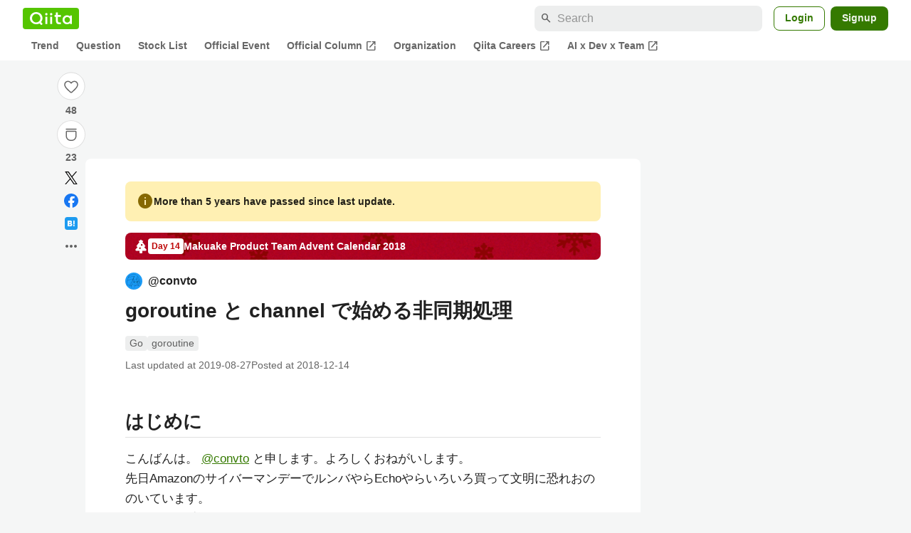

--- FILE ---
content_type: text/html; charset=utf-8
request_url: https://qiita.com/convto/items/b2e95e549f35a1beb0b8
body_size: 46574
content:
<!DOCTYPE html><html lang="ja"><head><meta charset="utf-8" /><title>goroutine と channel で始める非同期処理 #Go - Qiita</title><meta content="はじめに こんばんは。 @convto と申します。よろしくおねがいします。 先日AmazonのサイバーマンデーでルンバやらEchoやらいろいろ買って文明に恐れおののいています。 今回は業務委託として関わらせていただいている Makuake さんのアドベントカレンダーに参..." name="description" /><meta content="width=device-width,initial-scale=1,shrink-to-fit=no,viewport-fit=cover" name="viewport" /><meta content="#ffffff" name="theme-color" /><meta content="XWpkTG32-_C4joZoJ_UsmDUi-zaH-hcrjF6ZC_FoFbk" name="google-site-verification" /><meta content="telephone=no" name="format-detection" /><link rel="canonical" href="https://qiita.com/convto/items/b2e95e549f35a1beb0b8" /><link href="/manifest.json" rel="manifest" /><link href="/opensearch.xml" rel="search" title="Qiita" type="application/opensearchdescription+xml" /><link as="script" href="https://www.googletagservices.com/tag/js/gpt.js" rel="preload" /><link href="https://securepubads.g.doubleclick.net" rel="preconnect" /><script async="" src="https://www.googletagservices.com/tag/js/gpt.js"></script><link as="script" href="https://fam.adingo.jp/bid-strap/qiita/pb.js" rel="preload" /><script async="" src="https://fam.adingo.jp/bid-strap/qiita/pb.js"></script><script>var bsttag = window.bsttag || {cmd: []};
bsttag.failSafeTimeout = 3000;
bsttag.launchAuction = function (slots) {
  var hbm = {};
  bsttag.cmd.push(function(cmd) {
    hbm = cmd.requestBids({adUnits: slots});
  });

  setTimeout(function () {
    if (hbm.isRequestSent) {
      return;
    }
    hbm.isRequestSent = true;
    googletag.cmd.push(function() {
      googletag.pubads().refresh(slots);
    });
  }, bsttag.failSafeTimeout);
};</script><meta name="csrf-param" content="authenticity_token" />
<meta name="csrf-token" content="gZAMwr4-8hX3Qpouq2hiMdezXSx1ktdYZgj6qzt1SkxalqXvlm8EfUgjw9JfoIKLY0XF_HFkoFZd5g5M1xozzQ" /><link rel="icon" type="image/x-icon" href="https://cdn.qiita.com/assets/favicons/public/production-c620d3e403342b1022967ba5e3db1aaa.ico" /><link rel="apple-touch-icon" type="image/png" href="https://cdn.qiita.com/assets/favicons/public/apple-touch-icon-ec5ba42a24ae923f16825592efdc356f.png" /><link rel="stylesheet" href="https://cdn.qiita.com/assets/public/article-63c6679c3ca801cbd748c60f8c3c95ae.min.css" media="all" /><link rel="stylesheet" href="https://fonts.googleapis.com/css2?family=Material+Symbols+Outlined:opsz,wght,FILL,GRAD@24,500,0..1,-25..0" media="all" /><script src="https://cdn.qiita.com/assets/public/v3-article-bundle-171f03233830a532.min.js" defer="defer"></script><meta content="max-image-preview:large" name="robots" /><meta name="twitter:card" content="summary_large_image"><meta content="@Qiita" name="twitter:site" /><meta content="@convto" name="twitter:creator" /><meta property="og:type" content="article"><meta property="og:title" content="goroutine と channel で始める非同期処理 - Qiita"><meta property="og:image" content="https://qiita-user-contents.imgix.net/https%3A%2F%2Fqiita-user-contents.imgix.net%2Fhttps%253A%252F%252Fcdn.qiita.com%252Fassets%252Fpublic%252Fadvent-calendar-ogp-background-7940cd1c8db80a7ec40711d90f43539e.jpg%3Fixlib%3Drb-4.0.0%26w%3D1200%26blend64%[base64]%26blend-x%3D120%26blend-y%3D467%26blend-w%3D82%26blend-h%3D82%26blend-mode%3Dnormal%26s%3D6b0ac27bdfad530d82cd000372489360?ixlib=rb-4.0.0&amp;w=1200&amp;fm=jpg&amp;mark64=[base64]&amp;mark-x=120&amp;mark-y=112&amp;blend64=[base64]&amp;blend-x=242&amp;blend-y=480&amp;blend-w=838&amp;blend-h=46&amp;blend-fit=crop&amp;blend-crop=left%2Cbottom&amp;blend-mode=normal&amp;s=ff959c63d2e2463e07c534bd54e67084"><meta property="og:description" content="はじめに こんばんは。 @convto と申します。よろしくおねがいします。 先日AmazonのサイバーマンデーでルンバやらEchoやらいろいろ買って文明に恐れおののいています。 今回は業務委託として関わらせていただいている Makuake さんのアドベントカレンダーに参..."><meta content="https://qiita.com/convto/items/b2e95e549f35a1beb0b8" property="og:url" /><meta content="Qiita" property="og:site_name" /><meta content="564524038" property="fb:admins" /><meta content="Go,goroutine" name="keywords" /><script>!function(f,b,e,v,n,t,s)
{if(f.fbq)return;n=f.fbq=function(){n.callMethod?
n.callMethod.apply(n,arguments):n.queue.push(arguments)};
if(!f._fbq)f._fbq=n;n.push=n;n.loaded=!0;n.version='2.0';
n.queue=[];t=b.createElement(e);t.async=!0;
t.src=v;s=b.getElementsByTagName(e)[0];
s.parentNode.insertBefore(t,s)}(window, document,'script',
'https://connect.facebook.net/en_US/fbevents.js');
fbq('init', '305156090176370');
fbq('trackSingle', '305156090176370', 'PageView');</script><noscript><img height="1" width="1" style="display:none" src="https://www.facebook.com/tr?id=305156090176370&ev=PageView&noscript=1"/></noscript><style data-emotion="style-global ffh7zq">.style-ffh7zq{display:-webkit-box;display:-webkit-flex;display:-ms-flexbox;display:flex;gap:56px;-webkit-box-pack:center;-ms-flex-pack:center;-webkit-justify-content:center;justify-content:center;padding:16px 24px 0;}@media (max-width: 1199px){.style-ffh7zq{gap:24px;}}@media (max-width: 769px){.style-ffh7zq{padding:16px 16px 0;}}@media (max-width: 479px){.style-ffh7zq{padding:16px 0 0;}}</style><style data-emotion="style-global 1hl01qi">.style-1hl01qi{-webkit-align-items:center;-webkit-box-align:center;-ms-flex-align:center;align-items:center;display:-webkit-box;display:-webkit-flex;display:-ms-flexbox;display:flex;-webkit-flex-direction:column;-ms-flex-direction:column;flex-direction:column;gap:16px;height:-webkit-fit-content;height:-moz-fit-content;height:fit-content;position:-webkit-sticky;position:sticky;top:40px;z-index:5;}@media (max-width: 769px){.style-1hl01qi{display:none;}}</style><style data-emotion="style-global c1wjhj">.style-c1wjhj{-webkit-align-items:center;-webkit-box-align:center;-ms-flex-align:center;align-items:center;-webkit-appearance:none;-moz-appearance:none;-ms-appearance:none;appearance:none;cursor:pointer;display:-webkit-box;display:-webkit-flex;display:-ms-flexbox;display:flex;gap:0;-webkit-flex-direction:column;-ms-flex-direction:column;flex-direction:column;-webkit-box-pack:center;-ms-flex-pack:center;-webkit-justify-content:center;justify-content:center;}</style><style data-emotion="style-global 1duml6f">.style-1duml6f{height:40px;width:40px;position:relative;}.style-1duml6f svg{cursor:auto;pointer-events:none;}</style><style data-emotion="style-global ftns26">.style-ftns26{fill:none;left:50%;position:absolute;top:50%;-webkit-transform:translate(-50%, -50%);-moz-transform:translate(-50%, -50%);-ms-transform:translate(-50%, -50%);transform:translate(-50%, -50%);}.style-ftns26 .circle,.style-ftns26 .heart-stroke,.style-ftns26 .heart-fill,.style-ftns26 .particle{-webkit-animation-fill-mode:both;animation-fill-mode:both;-webkit-animation-timing-function:ease-in-out;animation-timing-function:ease-in-out;transform-origin:center center;}.style-ftns26 .circle{fill:var(--color-surface);stroke:var(--color-divider);stroke-width:1;}.style-ftns26 .heart-stroke{fill:var(--color-mediumEmphasis);}.style-ftns26 .heart-fill{fill:var(--color-qiitaGreen);opacity:0;}.style-ftns26 .particles{rotate:var(--rotate);transform-origin:center center;}.style-ftns26 .particle{opacity:0;}.style-ftns26.liked .circle{-webkit-animation-delay:90ms;animation-delay:90ms;-webkit-animation-duration:60ms;animation-duration:60ms;-webkit-animation-name:animation-1n63bow;animation-name:animation-1n63bow;}.style-ftns26.liked .heart-stroke{-webkit-animation-duration:150ms;animation-duration:150ms;-webkit-animation-name:animation-d4tj02;animation-name:animation-d4tj02;}.style-ftns26.liked .heart-fill{-webkit-animation-delay:150ms;animation-delay:150ms;-webkit-animation-duration:100ms;animation-duration:100ms;-webkit-animation-name:animation-19addpb;animation-name:animation-19addpb;}.style-ftns26.liked .particle{-webkit-animation-delay:150ms;animation-delay:150ms;-webkit-animation-duration:var(--duration);animation-duration:var(--duration);-webkit-animation-name:animation-1spcwjj;animation-name:animation-1spcwjj;}</style><style data-emotion="style-global animation-1spcwjj">@-webkit-keyframes animation-1spcwjj{1%{opacity:1;}90%{opacity:1;}100%{cx:var(--x);cy:var(--y);opacity:0;}}@keyframes animation-1spcwjj{1%{opacity:1;}90%{opacity:1;}100%{cx:var(--x);cy:var(--y);opacity:0;}}</style><style data-emotion="style-global animation-19addpb">@-webkit-keyframes animation-19addpb{1%{scale:1.2;opacity:1;}100%{scale:1;opacity:1;}}@keyframes animation-19addpb{1%{scale:1.2;opacity:1;}100%{scale:1;opacity:1;}}</style><style data-emotion="style-global animation-d4tj02">@-webkit-keyframes animation-d4tj02{40%{fill:currentColor;scale:0.85;}100%{fill:var(--color-qiitaGreen);}}@keyframes animation-d4tj02{40%{fill:currentColor;scale:0.85;}100%{fill:var(--color-qiitaGreen);}}</style><style data-emotion="style-global animation-1n63bow">@-webkit-keyframes animation-1n63bow{100%{stroke:var(--color-qiitaGreen);}}@keyframes animation-1n63bow{100%{stroke:var(--color-qiitaGreen);}}</style><style data-emotion="style-global 10ttvi6">.style-10ttvi6{background-color:transparent;border:none;cursor:pointer;height:40px;padding:0;position:absolute;width:40px;}.style-10ttvi6:disabled{cursor:not-allowed;}</style><style data-emotion="style-global wknrvb">@media (max-width: 769px){.style-wknrvb{display:block;}}</style><style data-emotion="style-global 3fim88">.style-3fim88{position:relative;width:-webkit-fit-content;width:-moz-fit-content;width:fit-content;}</style><style data-emotion="style-global 1a6dkvp">.style-1a6dkvp{color:var(--color-mediumEmphasis);cursor:pointer;font-size:var(--font-size-body-2);font-weight:bold;}</style><style data-emotion="style-global 16g96ve">.style-16g96ve{background-color:var(--color-grayContainer);border-radius:4px;color:var(--color-onContainerText);font-size:var(--font-size-body-3);max-width:280px;overflow-wrap:break-word;padding:4px 8px;position:absolute;pointer-events:none;display:none;width:-webkit-max-content;width:-moz-max-content;width:max-content;z-index:1;top:50%;-webkit-transform:translateY(-50%);-moz-transform:translateY(-50%);-ms-transform:translateY(-50%);transform:translateY(-50%);left:calc(100% + 0px + 4px);}.style-16g96ve::after{background-color:var(--color-grayContainer);content:"";position:absolute;}.style-16g96ve::after{-webkit-clip-path:polygon(0% 50%, 100% 0%, 100% 100%, 0% 50%);clip-path:polygon(0% 50%, 100% 0%, 100% 100%, 0% 50%);height:8px;right:100%;top:50%;-webkit-transform:translateY(-50%);-moz-transform:translateY(-50%);-ms-transform:translateY(-50%);transform:translateY(-50%);width:4px;}</style><style data-emotion="style-global 1bc9a2c">.style-1bc9a2c{-webkit-align-items:center;-webkit-box-align:center;-ms-flex-align:center;align-items:center;-webkit-appearance:none;-moz-appearance:none;-ms-appearance:none;appearance:none;display:-webkit-box;display:-webkit-flex;display:-ms-flexbox;display:flex;-webkit-flex-direction:column;-ms-flex-direction:column;flex-direction:column;gap:0;position:relative;-webkit-box-pack:center;-ms-flex-pack:center;-webkit-justify-content:center;justify-content:center;}</style><style data-emotion="style-global 100tu0r">.style-100tu0r{display:inline-block;fill:var(--color-mediumEmphasis);height:24px;width:24px;}</style><style data-emotion="style-global 1vem4tk">.style-1vem4tk{color:var(--color-mediumEmphasis);font-size:14px;font-weight:bold;}@media (max-width: 769px){.style-1vem4tk{display:inline;}}</style><style data-emotion="style-global 1n9ulpr">.style-1n9ulpr{border:none;-webkit-align-items:center;-webkit-box-align:center;-ms-flex-align:center;align-items:center;-webkit-appearance:none;-moz-appearance:none;-ms-appearance:none;appearance:none;background-color:transparent;border:none;color:var(--color-mediumEmphasis);cursor:pointer;display:-webkit-box;display:-webkit-flex;display:-ms-flexbox;display:flex;font-size:20px;height:32px;-webkit-box-pack:center;-ms-flex-pack:center;-webkit-justify-content:center;justify-content:center;padding:0;width:32px;}</style><style data-emotion="style-global 1b1cd5z">.style-1b1cd5z{height:20px;fill:var(--color-twitter);width:20px;}</style><style data-emotion="style-global kem9en">.style-kem9en{background-color:var(--color-grayContainer);border-radius:4px;color:var(--color-onContainerText);font-size:var(--font-size-body-3);max-width:280px;overflow-wrap:break-word;padding:4px 8px;position:absolute;pointer-events:none;display:none;width:-webkit-max-content;width:-moz-max-content;width:max-content;z-index:1;top:50%;-webkit-transform:translateY(-50%);-moz-transform:translateY(-50%);-ms-transform:translateY(-50%);transform:translateY(-50%);left:calc(100% + -4px + 4px);}.style-kem9en::after{background-color:var(--color-grayContainer);content:"";position:absolute;}.style-kem9en::after{-webkit-clip-path:polygon(0% 50%, 100% 0%, 100% 100%, 0% 50%);clip-path:polygon(0% 50%, 100% 0%, 100% 100%, 0% 50%);height:8px;right:100%;top:50%;-webkit-transform:translateY(-50%);-moz-transform:translateY(-50%);-ms-transform:translateY(-50%);transform:translateY(-50%);width:4px;}</style><style data-emotion="style-global 157xj1g">.style-157xj1g{height:20px;fill:#1877f2;width:20px;}</style><style data-emotion="style-global 1uu7u3w">.style-1uu7u3w{height:20px;width:20px;}</style><style data-emotion="style-global 79elbk">.style-79elbk{position:relative;}</style><style data-emotion="style-global v2p563">.style-v2p563{display:inline-block;-webkit-flex-shrink:0;-ms-flex-negative:0;flex-shrink:0;font-size:24px;height:24px;overflow:hidden;width:24px;}</style><style data-emotion="style-global oi42s2">.style-oi42s2:modal{background-color:transparent;border:none;max-height:none;max-width:none;width:100%;height:100dvh;display:grid;place-items:center;padding:16px;}.style-oi42s2::backdrop{background-color:rgb(0 0 0 / .32);}</style><style data-emotion="style-global 2aaf4j">.style-2aaf4j{background-color:var(--color-surface);border-radius:8px;color:var(--color-highEmphasis);max-width:600px;max-height:calc(100vh - 160px);overflow-y:auto;padding:24px;width:100%;scrollbar-width:thin;scrollbar-color:var(--scrollbar-color-scrollbarThumb) transparent;}.style-2aaf4j::-webkit-scrollbar{width:8px;}.style-2aaf4j::-webkit-scrollbar-track{background:transparent;}.style-2aaf4j::-webkit-scrollbar-thumb{background:var(--scrollbar-color-scrollbarThumb);border-radius:4px;}</style><style data-emotion="style-global bxc62b">.style-bxc62b{-webkit-align-items:center;-webkit-box-align:center;-ms-flex-align:center;align-items:center;border-bottom:1px solid var(--color-divider);display:-webkit-box;display:-webkit-flex;display:-ms-flexbox;display:flex;-webkit-box-pack:justify;-webkit-justify-content:space-between;justify-content:space-between;padding-bottom:8px;}</style><style data-emotion="style-global 1snuvpu">.style-1snuvpu{font-size:var(--font-size-subhead-2);font-weight:600;line-height:1.4;}</style><style data-emotion="style-global o8tyjw">.style-o8tyjw{background-color:transparent;color:var(--color-mediumEmphasis);display:-webkit-box;display:-webkit-flex;display:-ms-flexbox;display:flex;padding:4px;}</style><style data-emotion="style-global 6vdptm">.style-6vdptm{font-size:var(--font-size-body-1);margin-top:16px;}</style><style data-emotion="style-global 111ab2g">.style-111ab2g{border-top:1px solid var(--color-divider);display:-webkit-box;display:-webkit-flex;display:-ms-flexbox;display:flex;-webkit-box-flex-wrap:wrap;-webkit-flex-wrap:wrap;-ms-flex-wrap:wrap;flex-wrap:wrap;gap:16px;-webkit-box-pack:end;-ms-flex-pack:end;-webkit-justify-content:flex-end;justify-content:flex-end;margin-top:16px;padding-top:16px;}</style><style data-emotion="style-global hreeih">.style-hreeih{border-radius:8px;box-sizing:border-box;cursor:pointer;display:inline-block;-webkit-flex-shrink:0;-ms-flex-negative:0;flex-shrink:0;font-size:16px;font-weight:600;line-height:1.8;margin-bottom:0;min-height:34px;min-width:64px;text-align:center;-webkit-user-select:none;-moz-user-select:none;-ms-user-select:none;user-select:none;vertical-align:middle;white-space:nowrap;-webkit-transition:.1s ease-out;transition:.1s ease-out;transition-property:background-color,border-color;background-color:var(--color-surface);border:1px solid var(--color-grayBorder);color:var(--color-grayText);padding:3px 15px;}.style-hreeih:disabled{box-shadow:none;cursor:not-allowed;opacity:0.32;}.style-hreeih:active{background-color:var(--color-background);}@media (hover: hover) and (pointer: fine){.style-hreeih:hover{background-color:var(--color-background);}}</style><style data-emotion="style-global y54waz">.style-y54waz{border-radius:8px;box-sizing:border-box;cursor:pointer;display:inline-block;-webkit-flex-shrink:0;-ms-flex-negative:0;flex-shrink:0;font-size:16px;font-weight:600;line-height:1.8;margin-bottom:0;min-height:34px;min-width:64px;text-align:center;-webkit-user-select:none;-moz-user-select:none;-ms-user-select:none;user-select:none;vertical-align:middle;white-space:nowrap;-webkit-transition:.1s ease-out;transition:.1s ease-out;transition-property:background-color,border-color;background-color:var(--color-redContainer);color:var(--color-onContainerText);padding:4px 16px;-webkit-align-items:center;-webkit-box-align:center;-ms-flex-align:center;align-items:center;display:-webkit-box;display:-webkit-flex;display:-ms-flexbox;display:flex;gap:4px;}.style-y54waz:disabled{box-shadow:none;cursor:not-allowed;opacity:0.32;}.style-y54waz:active{background-color:var(--color-redContainerDim);}@media (hover: hover) and (pointer: fine){.style-y54waz:hover{background-color:var(--color-redContainerDim);}}</style><style data-emotion="style-global 1jvcm2e">.style-1jvcm2e{display:inline-block;-webkit-flex-shrink:0;-ms-flex-negative:0;flex-shrink:0;font-size:16px;height:16px;overflow:hidden;width:16px;}</style><style data-emotion="style-global 1hbd3g7">.style-1hbd3g7{height:250px;}</style><style data-emotion="style-global uaiz0z">.style-uaiz0z{height:90px;margin-bottom:32px;}@media (max-width: 1227px){.style-uaiz0z{height:50px;}}@media (max-width: 769px){.style-uaiz0z{display:none;}}</style><style data-emotion="style-global itrjxe">.style-itrjxe{background-color:var(--color-surface);border-radius:8px;padding:32px 56px;margin-bottom:24px;}@media (max-width: 769px){.style-itrjxe{padding:24px 32px;}}@media (max-width: 479px){.style-itrjxe{border-radius:0;margin:0 0 40px;padding:24px 16px;}}</style><style data-emotion="style-global 1cpeld6">.style-1cpeld6{-webkit-align-items:center;-webkit-box-align:center;-ms-flex-align:center;align-items:center;background-color:var(--color-yellowContainerVariant);border-radius:8px;color:var(--color-highEmphasis);display:-webkit-box;display:-webkit-flex;display:-ms-flexbox;display:flex;font-size:var(--font-size-body-2);font-weight:600;gap:8px;line-height:1.5;margin-bottom:16px;padding:16px;}</style><style data-emotion="style-global 1l7bzw8">.style-1l7bzw8{display:inline-block;-webkit-flex-shrink:0;-ms-flex-negative:0;flex-shrink:0;font-size:24px;height:24px;overflow:hidden;width:24px;color:var(--color-yellowText);}</style><style data-emotion="style-global 8qb8m4">.style-8qb8m4{margin-bottom:48px;}</style><style data-emotion="style-global 1yndj8s">.style-1yndj8s{display:grid;gap:8px;margin-bottom:16px;}</style><style data-emotion="style-global 1n13dr3">.style-1n13dr3{-webkit-align-items:center;-webkit-box-align:center;-ms-flex-align:center;align-items:center;background-color:var(--color-red70);background-image:url(//cdn.qiita.com/assets/public/client-resources/back-advent_calendar_ribbon-d101367e94b165b1-d101367e94b165b1.png);background-repeat:repeat-x;-webkit-background-size:auto 100%;background-size:auto 100%;border-radius:8px;color:var(--advent-calendar-color-whiteText);display:-webkit-inline-box;display:-webkit-inline-flex;display:-ms-inline-flexbox;display:inline-flex;gap:4px;max-width:100%;overflow:hidden;padding:8px 12px;}</style><style data-emotion="style-global 1t9pz9x">.style-1t9pz9x{width:20px;height:20px;}</style><style data-emotion="style-global 1n1ctis">.style-1n1ctis{display:-webkit-box;display:-webkit-flex;display:-ms-flexbox;display:flex;-webkit-flex-direction:column;-ms-flex-direction:column;flex-direction:column;overflow:hidden;}</style><style data-emotion="style-global 1vnzwvc">.style-1vnzwvc{-webkit-align-items:center;-webkit-box-align:center;-ms-flex-align:center;align-items:center;color:inherit;display:-webkit-box;display:-webkit-flex;display:-ms-flexbox;display:flex;gap:4px;padding-block:4px;}</style><style data-emotion="style-global u4aylv">.style-u4aylv{background-color:var(--advent-calendar-color-whiteText);border-radius:4px;color:var(--color-red70);font-size:var(--font-size-body-3);font-weight:600;line-height:var(--line-height-body-dense);padding:2px 4px;min-width:50px;text-align:center;}</style><style data-emotion="style-global lfd7oi">.style-lfd7oi{font-size:var(--font-size-body-2);font-weight:600;line-height:var(--line-height-body-dense);overflow:hidden;text-overflow:ellipsis;white-space:nowrap;}</style><style data-emotion="style-global i43zkt">.style-i43zkt{-webkit-align-items:center;-webkit-box-align:center;-ms-flex-align:center;align-items:center;display:-webkit-box;display:-webkit-flex;display:-ms-flexbox;display:flex;font-size:var(--font-size-body-2);gap:0 8px;line-height:var(--line-height-body);width:100%;}</style><style data-emotion="style-global 17gh4w8">.style-17gh4w8{display:-webkit-box;display:-webkit-flex;display:-ms-flexbox;display:flex;-webkit-box-flex-wrap:wrap;-webkit-flex-wrap:wrap;-ms-flex-wrap:wrap;flex-wrap:wrap;gap:0 8px;width:calc(100% - 40px);}</style><style data-emotion="style-global mavs84">.style-mavs84{-webkit-align-items:center;-webkit-box-align:center;-ms-flex-align:center;align-items:center;color:var(--color-highEmphasis);display:-webkit-box;display:-webkit-flex;display:-ms-flexbox;display:flex;font-size:var(--font-size-body-1);font-weight:600;overflow:hidden;text-overflow:ellipsis;white-space:nowrap;max-width:100%;}</style><style data-emotion="style-global kcbbwa">.style-kcbbwa{border-radius:50%;-webkit-flex-shrink:0;-ms-flex-negative:0;flex-shrink:0;overflow:hidden;position:relative;width:24px;height:24px;-webkit-flex-shrink:0;-ms-flex-negative:0;flex-shrink:0;margin-right:8px;}.style-kcbbwa::before{background-color:var(--color-gray0);border-radius:50%;content:"";height:23px;left:50%;position:absolute;top:50%;-webkit-transform:translate(-50%, -50%);-moz-transform:translate(-50%, -50%);-ms-transform:translate(-50%, -50%);transform:translate(-50%, -50%);width:23px;}</style><style data-emotion="style-global 1wqqt93">.style-1wqqt93{display:block;height:24px;object-fit:contain;position:relative;width:24px;}</style><style data-emotion="style-global wo2a1i">.style-wo2a1i{font-size:28px;font-weight:600;line-height:var(--line-height-headline);margin-top:8px;word-break:break-all;}</style><style data-emotion="style-global 28f073">.style-28f073{display:-webkit-box;display:-webkit-flex;display:-ms-flexbox;display:flex;-webkit-box-flex-wrap:wrap;-webkit-flex-wrap:wrap;-ms-flex-wrap:wrap;flex-wrap:wrap;gap:4px;margin-top:16px;}</style><style data-emotion="style-global 19h8hex">.style-19h8hex{background-color:var(--color-surfaceVariant);border-radius:4px;color:var(--color-mediumEmphasis);display:block;font-size:var(--font-size-body-2);line-height:var(--line-height-body-dense);padding:0 6px;position:relative;z-index:1;}.style-19h8hex:active{-webkit-text-decoration:none;text-decoration:none;background-color:var(--color-surfaceVariantDim);}@media (hover: hover) and (pointer: fine){.style-19h8hex:hover{-webkit-text-decoration:none;text-decoration:none;background-color:var(--color-surfaceVariantDim);}}</style><style data-emotion="style-global 1npej5s">.style-1npej5s{display:-webkit-box;display:-webkit-flex;display:-ms-flexbox;display:flex;-webkit-box-flex-wrap:wrap;-webkit-flex-wrap:wrap;-ms-flex-wrap:wrap;flex-wrap:wrap;font-size:var(--font-size-body-2);gap:0 8px;margin-top:8px;}</style><style data-emotion="style-global 1r3vbu3">.style-1r3vbu3{display:grid;gap:24px;margin-top:32px;}</style><style data-emotion="style-global gg4vpm">.style-gg4vpm{display:-webkit-box;display:-webkit-flex;display:-ms-flexbox;display:flex;-webkit-box-pack:justify;-webkit-justify-content:space-between;justify-content:space-between;}</style><style data-emotion="style-global 1f18zs1">.style-1f18zs1{-webkit-align-items:center;-webkit-box-align:center;-ms-flex-align:center;align-items:center;display:-webkit-box;display:-webkit-flex;display:-ms-flexbox;display:flex;gap:16px;}</style><style data-emotion="style-global aaiy04">.style-aaiy04{-webkit-align-items:center;-webkit-box-align:center;-ms-flex-align:center;align-items:center;-webkit-appearance:none;-moz-appearance:none;-ms-appearance:none;appearance:none;cursor:pointer;display:-webkit-box;display:-webkit-flex;display:-ms-flexbox;display:flex;gap:4px;-webkit-flex-direction:row;-ms-flex-direction:row;flex-direction:row;-webkit-box-pack:center;-ms-flex-pack:center;-webkit-justify-content:center;justify-content:center;}</style><style data-emotion="style-global buogjo">@media (max-width: 769px){.style-buogjo{display:none;}}</style><style data-emotion="style-global uw35c3">.style-uw35c3{background-color:var(--color-grayContainer);border-radius:4px;color:var(--color-onContainerText);font-size:var(--font-size-body-3);max-width:280px;overflow-wrap:break-word;padding:4px 8px;position:absolute;pointer-events:none;display:none;width:-webkit-max-content;width:-moz-max-content;width:max-content;z-index:1;bottom:calc(100% + 0px + 4px);left:50%;-webkit-transform:translateX(-50%);-moz-transform:translateX(-50%);-ms-transform:translateX(-50%);transform:translateX(-50%);}.style-uw35c3::after{background-color:var(--color-grayContainer);content:"";position:absolute;}.style-uw35c3::after{-webkit-clip-path:polygon(0% 0%, 100% 0%, 50% 100%, 50% 100%);clip-path:polygon(0% 0%, 100% 0%, 50% 100%, 50% 100%);height:4px;left:50%;top:100%;-webkit-transform:translateX(-50%);-moz-transform:translateX(-50%);-ms-transform:translateX(-50%);transform:translateX(-50%);width:8px;}</style><style data-emotion="style-global izmm4j">.style-izmm4j{-webkit-align-items:center;-webkit-box-align:center;-ms-flex-align:center;align-items:center;-webkit-appearance:none;-moz-appearance:none;-ms-appearance:none;appearance:none;display:-webkit-box;display:-webkit-flex;display:-ms-flexbox;display:flex;-webkit-flex-direction:row;-ms-flex-direction:row;flex-direction:row;gap:4px;position:relative;-webkit-box-pack:center;-ms-flex-pack:center;-webkit-justify-content:center;justify-content:center;}</style><style data-emotion="style-global 1129w32">.style-1129w32{color:var(--color-mediumEmphasis);font-size:14px;font-weight:bold;}@media (max-width: 769px){.style-1129w32{display:none;}}</style><style data-emotion="style-global tzv11m">.style-tzv11m{-webkit-align-items:center;-webkit-box-align:center;-ms-flex-align:center;align-items:center;border-radius:4px;color:var(--color-highEmphasis);display:-webkit-box;display:-webkit-flex;display:-ms-flexbox;display:flex;font-size:var(--font-size-body-2);gap:4px;padding:0 4px;}.style-tzv11m:active{background-color:var(--color-surfaceVariant);-webkit-text-decoration:none;text-decoration:none;}@media (hover: hover) and (pointer: fine){.style-tzv11m:hover{background-color:var(--color-surfaceVariant);-webkit-text-decoration:none;text-decoration:none;}}</style><style data-emotion="style-global n5k90r">.style-n5k90r{display:inline-block;-webkit-flex-shrink:0;-ms-flex-negative:0;flex-shrink:0;font-size:16px;height:16px;overflow:hidden;width:16px;color:var(--color-mediumEmphasis);}</style><style data-emotion="style-global rwy56f">.style-rwy56f{background-image:url(//cdn.qiita.com/assets/public/image-qiitan_for_login_modal-014e085d3e40a240e3fe8d61b70b29a9.png);-webkit-background-position:bottom 24px right 24px;background-position:bottom 24px right 24px;background-repeat:no-repeat;-webkit-background-size:140px;background-size:140px;border:1px solid var(--color-greenBorder);border-radius:8px;margin:40px auto 0;max-width:572px;padding:24px;}@media (max-width: 769px){.style-rwy56f{width:100%;background-image:none;}}</style><style data-emotion="style-global 1nyasl8">.style-1nyasl8{font-size:var(--font-size-subhead-1);font-weight:600;line-height:1.4;}@media (max-width: 769px){.style-1nyasl8{font-size:var(--font-size-subhead-2);}}</style><style data-emotion="style-global 1i89dtz">.style-1i89dtz{font-size:var(--font-size-body-1);font-weight:600;list-style-position:inside;margin-top:16px;}@media (max-width: 769px){.style-1i89dtz{font-size:var(--font-size-body-2);}}</style><style data-emotion="style-global dzaums">.style-dzaums{display:inline-block;font-size:var(--font-size-body-2);margin-top:16px;-webkit-text-decoration:underline;text-decoration:underline;}</style><style data-emotion="style-global geahq7">.style-geahq7{display:-webkit-box;display:-webkit-flex;display:-ms-flexbox;display:flex;gap:16px;margin-top:16px;}@media (max-width: 769px){.style-geahq7{-webkit-flex-direction:column;-ms-flex-direction:column;flex-direction:column;}}</style><style data-emotion="style-global 1dq3d3h">.style-1dq3d3h{border-radius:8px;box-sizing:border-box;display:inline-block;-webkit-flex-shrink:0;-ms-flex-negative:0;flex-shrink:0;font-size:16px;font-weight:600;line-height:1.8;min-height:34px;min-width:64px;opacity:1;pointer-events:auto;text-align:center;-webkit-user-select:none;-moz-user-select:none;-ms-user-select:none;user-select:none;vertical-align:middle;white-space:nowrap;-webkit-transition:.1s ease-out;transition:.1s ease-out;transition-property:background-color,border-color;background-color:var(--color-greenContainer);color:var(--color-onContainerText);padding:4px 16px;gap:16px;}.style-1dq3d3h:hover{-webkit-text-decoration:none;text-decoration:none;}.style-1dq3d3h:active{background-color:var(--color-greenContainerDim);}@media (hover: hover) and (pointer: fine){.style-1dq3d3h:hover{background-color:var(--color-greenContainerDim);}}@media (max-width: 769px){.style-1dq3d3h{width:100%;}}</style><style data-emotion="style-global tfrxbl">.style-tfrxbl{border-radius:8px;box-sizing:border-box;display:inline-block;-webkit-flex-shrink:0;-ms-flex-negative:0;flex-shrink:0;font-size:16px;font-weight:600;line-height:1.8;min-height:34px;min-width:64px;opacity:1;pointer-events:auto;text-align:center;-webkit-user-select:none;-moz-user-select:none;-ms-user-select:none;user-select:none;vertical-align:middle;white-space:nowrap;-webkit-transition:.1s ease-out;transition:.1s ease-out;transition-property:background-color,border-color;background-color:var(--color-surface);border:1px solid var(--color-grayBorder);color:var(--color-grayText);padding:3px 15px;gap:16px;}.style-tfrxbl:hover{-webkit-text-decoration:none;text-decoration:none;}.style-tfrxbl:active{background-color:var(--color-background);}@media (hover: hover) and (pointer: fine){.style-tfrxbl:hover{background-color:var(--color-background);}}@media (max-width: 769px){.style-tfrxbl{width:100%;}}</style><style data-emotion="style-global 1395ble">.style-1395ble{background-color:var(--color-background);bottom:0;box-shadow:0px 1px 1px 0px rgba(30, 33, 33, 0.25),0px 0px 0px 1px var(--elevation-color-elevationDivider);display:none;height:calc(env(safe-area-inset-bottom, 0px) + 56px);-webkit-box-pack:center;-ms-flex-pack:center;-webkit-justify-content:center;justify-content:center;padding-bottom:env(safe-area-inset-bottom, 0px);position:fixed;width:100%;z-index:1000;}@media (max-width: 769px){.style-1395ble{display:-webkit-box;display:-webkit-flex;display:-ms-flexbox;display:flex;}}</style><style data-emotion="style-global 5jpx49">.style-5jpx49{-webkit-align-items:center;-webkit-box-align:center;-ms-flex-align:center;align-items:center;display:-webkit-box;display:-webkit-flex;display:-ms-flexbox;display:flex;-webkit-box-pack:space-evenly;-ms-flex-pack:space-evenly;-webkit-justify-content:space-evenly;justify-content:space-evenly;width:100%;}</style><style data-emotion="style 1xwfn2v 1o9h1hg 1vr7y3r 3k9iaf">.style-1xwfn2v{-webkit-align-items:center;-webkit-box-align:center;-ms-flex-align:center;align-items:center;-webkit-appearance:none;-moz-appearance:none;-ms-appearance:none;appearance:none;background-color:var(--color-surface);border:1px solid var(--color-divider);border-radius:50%;cursor:pointer;display:-webkit-box;display:-webkit-flex;display:-ms-flexbox;display:flex;height:40px;-webkit-box-pack:center;-ms-flex-pack:center;-webkit-justify-content:center;justify-content:center;width:40px;}.style-1o9h1hg{-webkit-align-items:center;-webkit-box-align:center;-ms-flex-align:center;align-items:center;-webkit-appearance:none;-moz-appearance:none;-ms-appearance:none;appearance:none;background-color:transparent;border:none;color:var(--color-mediumEmphasis);cursor:pointer;display:-webkit-box;display:-webkit-flex;display:-ms-flexbox;display:flex;font-size:20px;height:32px;-webkit-box-pack:center;-ms-flex-pack:center;-webkit-justify-content:center;justify-content:center;padding:0;width:32px;}.style-1vr7y3r{-webkit-align-items:center;-webkit-box-align:center;-ms-flex-align:center;align-items:center;-webkit-appearance:none;-moz-appearance:none;-ms-appearance:none;appearance:none;background-color:transparent;border:none;border-radius:50%;color:var(--color-mediumEmphasis);display:-webkit-box;display:-webkit-flex;display:-ms-flexbox;display:flex;font-size:var(--font-size-subhead-1);height:32px;-webkit-box-pack:center;-ms-flex-pack:center;-webkit-justify-content:center;justify-content:center;padding:0;width:32px;}.style-3k9iaf{color:var(--color-mediumEmphasis);}</style><style data-emotion="style-global 1736035">.style-1736035{display:-webkit-box;display:-webkit-flex;display:-ms-flexbox;display:flex;font-size:var(--font-size-body-2);font-weight:600;list-style:none;max-width:1656px;overflow-x:auto;padding:0 32px;width:100%;scrollbar-width:thin;scrollbar-color:var(--scrollbar-color-scrollbarThumb) transparent;}.style-1736035::-webkit-scrollbar{height:8px;}.style-1736035::-webkit-scrollbar-track{background:transparent;}.style-1736035::-webkit-scrollbar-thumb{background:var(--scrollbar-color-scrollbarThumb);border-radius:4px;}@media (max-width: 769px){.style-1736035{padding:0 16px;}}</style><style data-emotion="style-global 1cnt4b8">.style-1cnt4b8{background-color:var(--color-surface);}</style><style data-emotion="style-global ymuwam">.style-ymuwam{-webkit-align-items:center;-webkit-box-align:center;-ms-flex-align:center;align-items:center;display:-webkit-box;display:-webkit-flex;display:-ms-flexbox;display:flex;-webkit-box-pack:justify;-webkit-justify-content:space-between;justify-content:space-between;margin:auto;max-width:1656px;padding:8px 32px 0;width:100%;}@media (max-width: 769px){.style-ymuwam{padding:8px 16px 0;}}</style><style data-emotion="style-global fv3lde">.style-fv3lde{-webkit-align-items:center;-webkit-box-align:center;-ms-flex-align:center;align-items:center;display:-webkit-box;display:-webkit-flex;display:-ms-flexbox;display:flex;}</style><style data-emotion="style-global 1etvg7j">.style-1etvg7j{background-color:var(--color-qiitaGreen);display:-webkit-box;display:-webkit-flex;display:-ms-flexbox;display:flex;padding:6px 10px;border-radius:4px;}.style-1etvg7j >svg{fill:var(--color-gray0);height:18px;}</style><style data-emotion="style-global 68a7fl">.style-68a7fl{margin-right:12px;position:relative;width:320px;}@media (max-width: 991px){.style-68a7fl{display:none;}}</style><style data-emotion="style-global 18lpml7">.style-18lpml7{display:inline-block;-webkit-flex-shrink:0;-ms-flex-negative:0;flex-shrink:0;font-size:16px;height:16px;overflow:hidden;width:16px;color:var(--color-mediumEmphasis);left:8px;position:absolute;top:50%;-webkit-transform:translateY(-50%);-moz-transform:translateY(-50%);-ms-transform:translateY(-50%);transform:translateY(-50%);}</style><style data-emotion="style-global 1gmi769">.style-1gmi769{background-color:var(--color-surfaceVariant);border:none;border-radius:8px;color:var(--color-highEmphasis);font-size:var(--font-size-body-1);line-height:var(--line-height-body);padding:4px 8px 4px 32px;width:100%;}.style-1gmi769::-webkit-input-placeholder{color:var(--color-disabled);}.style-1gmi769::-moz-placeholder{color:var(--color-disabled);}.style-1gmi769:-ms-input-placeholder{color:var(--color-disabled);}.style-1gmi769::placeholder{color:var(--color-disabled);}.style-1gmi769::-webkit-search-cancel-button{-webkit-appearance:none;}</style><style data-emotion="style-global 17ja8a3">.style-17ja8a3{display:none;}@media (max-width: 991px){.style-17ja8a3{-webkit-align-items:center;-webkit-box-align:center;-ms-flex-align:center;align-items:center;background-color:inherit;color:var(--color-mediumEmphasis);display:-webkit-box;display:-webkit-flex;display:-ms-flexbox;display:flex;font-size:var(--font-size-body-1);-webkit-box-pack:center;-ms-flex-pack:center;-webkit-justify-content:center;justify-content:center;padding:10px;}}.style-17ja8a3:active{color:var(--color-highEmphasis);}@media (hover: hover) and (pointer: fine){.style-17ja8a3:hover{color:var(--color-highEmphasis);}}</style><style data-emotion="style-global v2p563">.style-v2p563{display:inline-block;-webkit-flex-shrink:0;-ms-flex-negative:0;flex-shrink:0;font-size:24px;height:24px;overflow:hidden;width:24px;}</style><style data-emotion="style-global 1afofdy">.style-1afofdy{-webkit-transform:scale(0,0);-moz-transform:scale(0,0);-ms-transform:scale(0,0);transform:scale(0,0);position:absolute;}</style><style data-emotion="style-global 1sn73cs">.style-1sn73cs{border-radius:8px;box-sizing:border-box;display:inline-block;-webkit-flex-shrink:0;-ms-flex-negative:0;flex-shrink:0;font-size:14px;font-weight:600;line-height:1.8;min-height:34px;min-width:64px;opacity:1;pointer-events:auto;text-align:center;-webkit-user-select:none;-moz-user-select:none;-ms-user-select:none;user-select:none;vertical-align:middle;white-space:nowrap;-webkit-transition:.1s ease-out;transition:.1s ease-out;transition-property:background-color,border-color;background-color:var(--color-surface);border:1px solid var(--color-greenBorder);color:var(--color-greenText);padding:3px 15px;margin-left:4px;}.style-1sn73cs:hover{-webkit-text-decoration:none;text-decoration:none;}.style-1sn73cs:active{background-color:var(--color-background);}@media (hover: hover) and (pointer: fine){.style-1sn73cs:hover{background-color:var(--color-background);}}</style><style data-emotion="style-global 1r635es">.style-1r635es{border-radius:8px;box-sizing:border-box;display:inline-block;-webkit-flex-shrink:0;-ms-flex-negative:0;flex-shrink:0;font-size:14px;font-weight:600;line-height:1.8;min-height:34px;min-width:64px;opacity:1;pointer-events:auto;text-align:center;-webkit-user-select:none;-moz-user-select:none;-ms-user-select:none;user-select:none;vertical-align:middle;white-space:nowrap;-webkit-transition:.1s ease-out;transition:.1s ease-out;transition-property:background-color,border-color;background-color:var(--color-greenContainer);color:var(--color-onContainerText);padding:4px 16px;margin-left:8px;}.style-1r635es:hover{-webkit-text-decoration:none;text-decoration:none;}.style-1r635es:active{background-color:var(--color-greenContainerDim);}@media (hover: hover) and (pointer: fine){.style-1r635es:hover{background-color:var(--color-greenContainerDim);}}</style><style data-emotion="style-global o5vjsc">.style-o5vjsc{display:none;margin:8px auto 0;width:calc(100vw - 32px);position:relative;}</style><style data-emotion="style-global 1l4w6pd">.style-1l4w6pd{display:-webkit-box;display:-webkit-flex;display:-ms-flexbox;display:flex;-webkit-box-pack:center;-ms-flex-pack:center;-webkit-justify-content:center;justify-content:center;}</style><style data-emotion="style-global yqetlk">.style-yqetlk{-webkit-align-items:center;-webkit-box-align:center;-ms-flex-align:center;align-items:center;color:var(--color-mediumEmphasis);display:-webkit-box;display:-webkit-flex;display:-ms-flexbox;display:flex;gap:2px;position:relative;white-space:nowrap;padding:4px 12px;margin:4px 0;}.style-yqetlk:hover{background-color:var(--color-surfaceVariant);border-radius:4px;color:var(--color-highEmphasis);-webkit-text-decoration:none;text-decoration:none;}</style><style data-emotion="style-global 1o3zxqp">.style-1o3zxqp{display:inline-block;-webkit-flex-shrink:0;-ms-flex-negative:0;flex-shrink:0;font-size:16px;height:16px;overflow:hidden;width:16px;margin-left:4px;}</style><style data-emotion="style "></style><style data-emotion="style "></style><style data-emotion="style-global 1geho0x">.style-1geho0x{color:var(--color-gray0);background-color:var(--color-gray90);display:grid;grid-template-columns:minmax(0, 1592px);-webkit-box-pack:center;-ms-flex-pack:center;-webkit-justify-content:center;justify-content:center;margin-top:64px;padding:48px 32px;width:100%;}@media (max-width: 991px){.style-1geho0x{padding-inline:16px;}}</style><style data-emotion="style-global 1vesoht">.style-1vesoht{display:-webkit-box;display:-webkit-flex;display:-ms-flexbox;display:flex;-webkit-box-pack:justify;-webkit-justify-content:space-between;justify-content:space-between;}@media (max-width: 1199px){.style-1vesoht{-webkit-flex-direction:column;-ms-flex-direction:column;flex-direction:column;}}</style><style data-emotion="style-global 1xygyrj">.style-1xygyrj{display:-webkit-box;display:-webkit-flex;display:-ms-flexbox;display:flex;-webkit-flex-direction:column;-ms-flex-direction:column;flex-direction:column;-webkit-flex-shrink:0;-ms-flex-negative:0;flex-shrink:0;-webkit-box-pack:justify;-webkit-justify-content:space-between;justify-content:space-between;margin-right:48px;}</style><style data-emotion="style-global j7qwjs">.style-j7qwjs{display:-webkit-box;display:-webkit-flex;display:-ms-flexbox;display:flex;-webkit-flex-direction:column;-ms-flex-direction:column;flex-direction:column;}</style><style data-emotion="style-global 1g0k1wk">.style-1g0k1wk{fill:var(--color-gray0);}</style><style data-emotion="style-global 754ift">.style-754ift{font-size:var(--font-size-body-2);margin-top:16px;}</style><style data-emotion="style-global 120vwzo">.style-120vwzo{font-size:var(--font-size-body-3);}@media (max-width: 1199px){.style-120vwzo{margin-top:24px;}}</style><style data-emotion="style-global 15fzge">.style-15fzge{margin-left:4px;}</style><style data-emotion="style-global 16bbk6m">.style-16bbk6m{display:-webkit-box;display:-webkit-flex;display:-ms-flexbox;display:flex;-webkit-box-flex-wrap:wrap;-webkit-flex-wrap:wrap;-ms-flex-wrap:wrap;flex-wrap:wrap;gap:48px;}@media (max-width: 1199px){.style-16bbk6m{gap:32px;margin-top:48px;}}@media (max-width: 769px){.style-16bbk6m{gap:24px;}}@media (max-width: 479px){.style-16bbk6m{-webkit-box-pack:justify;-webkit-justify-content:space-between;justify-content:space-between;}}</style><style data-emotion="style-global u4ybgy">.style-u4ybgy{width:160px;}</style><style data-emotion="style-global 35ezg3">.style-35ezg3{font-weight:600;}</style><style data-emotion="style-global 1fhgjcy">.style-1fhgjcy{margin-top:4px;}</style><style data-emotion="style-global ah54os">.style-ah54os{-webkit-align-items:center;-webkit-box-align:center;-ms-flex-align:center;align-items:center;color:var(--color-gray0);display:-webkit-box;display:-webkit-flex;display:-ms-flexbox;display:flex;font-size:var(--font-size-body-2);padding-top:4px;padding-bottom:4px;}</style><style data-emotion="style-global ox3ag9">.style-ox3ag9{height:14px;fill:currentColor;width:14px;}</style><style data-emotion="style "></style><link as="style" crossorigin="anonymous" href="https://cdnjs.cloudflare.com/ajax/libs/font-awesome/4.7.0/css/font-awesome.min.css" integrity="sha512-SfTiTlX6kk+qitfevl/7LibUOeJWlt9rbyDn92a1DqWOw9vWG2MFoays0sgObmWazO5BQPiFucnnEAjpAB+/Sw==" onload="this.onload=null;this.rel=&#39;stylesheet&#39;" referrerpolicy="no-referrer" rel="preload" /><noscript><link crossorigin="anonymous" href="https://cdnjs.cloudflare.com/ajax/libs/font-awesome/4.7.0/css/font-awesome.min.css" integrity="sha512-SfTiTlX6kk+qitfevl/7LibUOeJWlt9rbyDn92a1DqWOw9vWG2MFoays0sgObmWazO5BQPiFucnnEAjpAB+/Sw==" referrerpolicy="no-referrer" rel="stylesheet" /></noscript></head><body><div class="allWrapper"><div id="GlobalHeader-react-component-18aaf8a9-cb86-4bd3-8888-8d8a706c2323"><div id="GlobalHeader" class="style-1cnt4b8"><header><div class="style-ymuwam"><div class="style-fv3lde"><a href="/" aria-label="Qiita" class="style-1etvg7j"><svg viewBox="0 0 426.57 130" aria-hidden="true"><circle cx="167.08" cy="21.4" r="12.28"></circle><path d="M250.81 29.66h23.48v18.9h-23.48z"></path><path d="M300.76 105.26a22.23 22.23 0 01-6.26-.86 12.68 12.68 0 01-5.17-3 14.41 14.41 0 01-3.56-5.76 28 28 0 01-1.3-9.22V48.56h29.61v-18.9h-29.52V3.29h-20.17v83.34q0 11.16 2.83 18.27a27.71 27.71 0 007.7 11.2 26.86 26.86 0 0011.43 5.62 47.56 47.56 0 0012.34 1.53h15.16v-18zM0 61.7a58.6 58.6 0 015-24.21A62.26 62.26 0 0118.73 17.9 63.72 63.72 0 0139 4.78 64.93 64.93 0 0164 0a65 65 0 0124.85 4.78 64.24 64.24 0 0120.38 13.12A62 62 0 01123 37.49a58.6 58.6 0 015 24.21 58.34 58.34 0 01-4 21.46 62.8 62.8 0 01-10.91 18.16l11.1 11.1a10.3 10.3 0 010 14.52 10.29 10.29 0 01-14.64 0l-12.22-12.41a65 65 0 01-15.78 6.65 66.32 66.32 0 01-17.55 2.3 64.63 64.63 0 01-45.23-18A62.82 62.82 0 015 85.81 58.3 58.3 0 010 61.7zm21.64.08a43.13 43.13 0 0012.42 30.63 42.23 42.23 0 0013.43 9.09A41.31 41.31 0 0064 104.8a42 42 0 0030-12.39 42.37 42.37 0 009-13.64 43.43 43.43 0 003.3-17 43.77 43.77 0 00-3.3-17A41.7 41.7 0 0080.55 22 41.78 41.78 0 0064 18.68 41.31 41.31 0 0047.49 22a42.37 42.37 0 00-13.43 9.08 43.37 43.37 0 00-12.42 30.7zM331.89 78a47.59 47.59 0 013.3-17.73 43.22 43.22 0 019.34-14.47A44.25 44.25 0 01359 36a47.82 47.82 0 0118.81-3.58 42.72 42.72 0 019.26 1 46.5 46.5 0 018.22 2.58 40 40 0 017 3.84 44.39 44.39 0 015.71 4.63l1.22-9.47h17.35v85.83h-17.35l-1.17-9.42a42.54 42.54 0 01-5.84 4.67 43.11 43.11 0 01-7 3.79 44.86 44.86 0 01-8.17 2.59 43 43 0 01-9.22 1A47.94 47.94 0 01359 119.9a43.3 43.3 0 01-14.47-9.71 44.17 44.17 0 01-9.34-14.47 47 47 0 01-3.3-17.72zm20.27-.08a29.16 29.16 0 002.17 11.34 27 27 0 005.92 8.88 26.69 26.69 0 008.76 5.76 29.19 29.19 0 0021.44 0 26.11 26.11 0 008.72-5.76 27.57 27.57 0 005.88-8.84 29 29 0 002.16-11.38 28.62 28.62 0 00-2.16-11.22 26.57 26.57 0 00-5.93-8.8 27.68 27.68 0 00-19.51-7.9 28.29 28.29 0 00-10.77 2.05 26.19 26.19 0 00-8.71 5.75 27.08 27.08 0 00-5.84 8.8 28.94 28.94 0 00-2.13 11.31zm-194.97-30.5h19.78v73.54h-19.78zm49.25 0h19.78v73.54h-19.78z"></path><circle cx="216.33" cy="21.4" r="12.28"></circle></svg></a></div><div class="style-fv3lde"><form action="/search" method="get" role="search" aria-label="Search" class="style-68a7fl"><span class="material-symbols-outlined style-18lpml7" aria-hidden="true">search</span><input type="search" autoComplete="off" placeholder="Search" name="q" required="" class="style-1gmi769" value=""/></form><button class="style-17ja8a3"><span class="material-symbols-outlined style-v2p563" aria-hidden="true">search</span><span class="style-1afofdy">Search</span></button><a href="/login?callback_action=login_or_signup&amp;redirect_to=%2Fconvto%2Fitems%2Fb2e95e549f35a1beb0b8&amp;realm=qiita" rel="nofollow" class="style-1sn73cs">Login</a><a href="/signup?callback_action=login_or_signup&amp;redirect_to=%2Fconvto%2Fitems%2Fb2e95e549f35a1beb0b8&amp;realm=qiita" rel="nofollow" class="style-1r635es">Signup</a></div></div><form action="/search" method="get" role="search" aria-label="Search" class="style-o5vjsc"><span class="material-symbols-outlined style-18lpml7" aria-hidden="true">search</span><input type="text" autoComplete="off" placeholder="Search" name="q" required="" class="style-1gmi769" value=""/></form></header><nav aria-label="Global" class="style-1l4w6pd"><ol class="style-1736035"><li><a href="/" class="style-yqetlk">Trend</a></li><li><a href="/question-feed" class="style-yqetlk">Question</a></li><li><a href="/stock-feed" class="style-yqetlk">Stock List</a></li><li><a href="/official-events" class="style-yqetlk">Official Event</a></li><li><a href="/official-columns" target="_blank" class="style-yqetlk">Official Column<span class="material-symbols-outlined style-1o3zxqp" aria-hidden="true">open_in_new</span></a></li><li><a href="/organizations" class="style-yqetlk">Organization</a></li><li><a href="https://careers.qiita.com" target="_blank" class="style-yqetlk">Qiita Careers<span class="material-symbols-outlined style-1o3zxqp" aria-hidden="true">open_in_new</span></a></li><li><a href="/official-campaigns/ai-dev-team" target="_blank" class="style-yqetlk">AI x Dev x Team<span class="material-symbols-outlined style-1o3zxqp" aria-hidden="true">open_in_new</span></a></li></ol></nav></div></div>
      <script type="application/json" class="js-react-on-rails-component" data-component-name="GlobalHeader" data-dom-id="GlobalHeader-react-component-18aaf8a9-cb86-4bd3-8888-8d8a706c2323">{"isHideGlobalNavigation":false}</script>
      
<div id="AlertMessage-react-component-9a6ec291-ada7-40b7-8694-1754b1754a29"></div>
      <script type="application/json" class="js-react-on-rails-component" data-component-name="AlertMessage" data-dom-id="AlertMessage-react-component-9a6ec291-ada7-40b7-8694-1754b1754a29">{"isShowTfaDownloadAlert":null}</script>
      
<div class="mainWrapper"><script type="application/ld+json">{"@context":"http://schema.org","@type":"BreadcrumbList","itemListElement":[{"@type":"ListItem","position":1,"item":{"@id":"/","name":"Qiita"}},{"@type":"ListItem","position":2,"item":{"@id":"/tags/go","name":"Go"}}]}</script><script type="application/ld+json">{"@context":"http://schema.org","@type":"Article","datePublished":"2018-12-14T20:04:55.000+09:00","dateModified":"2019-08-27T14:37:16.000+09:00","headline":"goroutine と channel で始める非同期処理","image":"https://qiita-user-contents.imgix.net/https%3A%2F%2Fqiita-user-contents.imgix.net%2Fhttps%253A%252F%252Fcdn.qiita.com%252Fassets%252Fpublic%252Fadvent-calendar-ogp-background-7940cd1c8db80a7ec40711d90f43539e.jpg%3Fixlib%3Drb-4.0.0%26w%3D1200%26blend64%[base64]%26blend-x%3D120%26blend-y%3D467%26blend-w%3D82%26blend-h%3D82%26blend-mode%3Dnormal%26s%3D6b0ac27bdfad530d82cd000372489360?ixlib=rb-4.0.0\u0026w=1200\u0026fm=jpg\u0026mark64=[base64]\u0026mark-x=120\u0026mark-y=112\u0026blend64=[base64]\u0026blend-x=242\u0026blend-y=480\u0026blend-w=838\u0026blend-h=46\u0026blend-fit=crop\u0026blend-crop=left%2Cbottom\u0026blend-mode=normal\u0026s=ff959c63d2e2463e07c534bd54e67084","mainEntityOfPage":"https://qiita.com/convto/items/b2e95e549f35a1beb0b8","author":{"@type":"Person","address":"","email":null,"identifier":"convto","name":"convto","image":"https://qiita-user-profile-images.imgix.net/https%3A%2F%2Fqiita-image-store.s3.amazonaws.com%2F0%2F175975%2Fprofile-images%2F1527041164?ixlib=rb-4.0.0\u0026auto=compress%2Cformat\u0026lossless=0\u0026w=75\u0026s=fcf3c410560bf783b8e36755b0362400","url":"https://qiita.com/convto","description":"最近の趣味は人生","memberOf":[]},"publisher":{"@type":"Organization","name":"Qiita","logo":{"@type":"ImageObject","url":"https://cdn.qiita.com/assets/public/qiita-logo-c39ded593afa388e2e1ba435b110554e.png"}}}</script><style type="text/css">html {
  scroll-behavior: smooth;
}</style><script type="application/json" id="js-react-on-rails-context">{"railsEnv":"production","inMailer":false,"i18nLocale":"en","i18nDefaultLocale":"en","rorVersion":"13.4.0","rorPro":false,"href":"https://qiita.com/convto/items/b2e95e549f35a1beb0b8","location":"/convto/items/b2e95e549f35a1beb0b8","scheme":"https","host":"qiita.com","port":null,"pathname":"/convto/items/b2e95e549f35a1beb0b8","search":null,"httpAcceptLanguage":null,"actionPath":"public/items#show","settings":{"analyticsTrackingId":"G-KEVS5DBRVN","tagManagerId":"GTM-W9W5TX4","assetsMap":{},"csrfToken":"7xxChCSEDnnquUyi2ovcuGIxxD-sihhgE12Yr2GEwzs0GuupDNX4EVXYFV4uQzwC1sdc76h8b24os2xIjeu6ug","locale":"en","pushOne":{"accessToken":"4bc4bb057a0601d388a7b9e499ca2307e9eb4fc172804e310c59e511d7cac356","dialogImageUrl":"//cdn.qiita.com/assets/public/push_notification/image-qiitan-572179a3bbde375850422ea48b2b6272.png"},"textlint":{"workerUrl":"//cdn.qiita.com/assets/public/textlint-worker-6abdc8c93b943c6bacec19787b9f9855.min.js"},"datetimeParam":null},"additionalParams":{"query_parameters":{},"path_parameters":{"controller":"public/items","action":"show","user_id":"convto","type":"items","id":"b2e95e549f35a1beb0b8"},"request_id":"4dac1d33-da7e-4485-9f67-af3fd0a0db5b","user_id":null},"realms":[{"humanName":"Qiita","isCurrentRealm":true,"isQiita":true,"isQiitaTeam":false,"loggedInUser":null,"teamId":null,"url":"https://qiita.com/"}],"adventCalendar":{"currentMonth":1,"isAdventCalendarBeingHeld":false,"isCalendarCreatable":false,"isLatestHeldYear":true,"isOverallCalendarRegisteringPeriod":false,"isPreRegistering":false,"isRankingBeingHeld":false,"isSubscribable":false,"publicAccessDate":"2025-10-31T00:00:00+09:00","year":2025,"years":[2025,2024,2023,2022,2021,2020,2019,2018,2017,2016,2015,2014,2013,2012,2011]},"currentUser":null,"enabledFeatures":["YearlySummary2025","FindyTeamCampaignPage"],"isLoggedIn":false,"qiitaConference2025Autumn":{"isConference2025AutumnBeingHeld":false,"isConference2025AutumnPublished":true,"isConference2025AutumnOpened":true,"isConference2025AutumnClosed":true,"isConference2025AutumnRegistration":false,"isConference2025AutumnRegistrationClosed":true,"isConference2025AutumnPromotionBegin":true,"isConference2025AutumnBannerDefaultPeriod":false,"isConference2025AutumnBannerTomorrowPeriod":false,"isConference2025AutumnBannerTodayPeriod":false,"isConference2025AutumnBannerDay1EndPeriod":false,"isConference2025AutumnBannerDay2EndPeriod":false},"recaptchaSiteKey":"6LdDE6gpAAAAANCGOJu9_xiI5Z-txJxHCz8uBP8Y","errorIconPath":"//cdn.qiita.com/assets/icons/large/missing-profile-image-828ed5829a93fbb35746a6c0f7c8107e.png","serverSide":false}</script>
<div id="PersonalArticlePage-react-component-50a7f470-f0dd-4ba1-b8f8-95f41333404b"><main class="style-ffh7zq"><section class="style-1hl01qi"><div class="style-c1wjhj"><div class="style-1duml6f"><svg width="64" height="64" viewBox="0 0 64 64" class="style-ftns26"><circle cx="32" cy="32" r="19" class="circle"></circle><path fill-rule="evenodd" clip-rule="evenodd" d="M30.5865 41.1378C31.3272 41.8221 32.6722 41.8319 33.4129 41.1574L33.4718 41.1037C38.5554 36.4713 41.8819 33.4401 41.746 29.6619C41.6875 28.0001 40.8396 26.4068 39.4654 25.4684C37.3743 24.0305 34.8841 24.4462 33.1038 25.7333C32.6936 26.0299 32.321 26.3728 31.9997 26.75C31.6783 26.3727 31.3056 26.03 30.8952 25.7338C29.115 24.4491 26.625 24.0385 24.5341 25.4684C23.1599 26.4068 22.312 28.0001 22.2535 29.6619C22.1268 33.4546 25.4697 36.4947 30.5865 41.1378ZM23.7526 29.7133C23.7953 28.5111 24.4144 27.3665 25.38 26.7071L25.3808 26.7065C27.1492 25.4973 29.4926 26.12 30.8579 27.7227L31.543 28.527C31.7826 28.8082 32.2169 28.8082 32.4565 28.527L33.1416 27.7227C34.5102 26.1161 36.8515 25.4914 38.6155 26.7044L38.6195 26.7071C39.5855 27.3667 40.2046 28.512 40.2469 29.7146L40.247 29.7158C40.2969 31.1036 39.73 32.4647 38.3804 34.1435C37.0091 35.8492 34.9938 37.6874 32.403 40.0483C32.3636 40.0842 32.2314 40.1587 32.0103 40.1572C31.7898 40.1556 31.6512 40.0792 31.6044 40.036L31.5995 40.0315L31.5945 40.027C29.0048 37.677 26.9919 35.8432 25.6225 34.1408C24.2752 32.4657 23.7066 31.1034 23.7526 29.7133Z" class="heart-stroke"></path><path d="M33.4129 41.1574C32.6722 41.8319 31.3272 41.8221 30.5865 41.1378C25.4697 36.4947 22.1268 33.4546 22.2535 29.6619C22.312 28.0001 23.1599 26.4068 24.5341 25.4684C27.1071 23.7089 30.2844 24.7363 31.9997 26.75C33.7151 24.7363 36.8924 23.6991 39.4654 25.4684C40.8396 26.4068 41.6875 28.0001 41.746 29.6619C41.8824 33.4546 38.5297 36.4947 33.4129 41.1574Z" class="heart-fill"></path><g class="particles" style="--rotate:30deg"><circle cx="29" cy="19" r="3" fill="var(--color-yellow60)" class="particle" style="--x:26;--y:7;--duration:150ms"></circle><circle cx="35" cy="23" r="2" fill="var(--color-blue60)" class="particle" style="--x:37;--y:10;--duration:200ms"></circle></g><g class="particles" style="--rotate:102deg"><circle cx="29" cy="19" r="3" fill="var(--color-yellow60)" class="particle" style="--x:26;--y:7;--duration:150ms"></circle><circle cx="35" cy="23" r="2" fill="var(--color-blue60)" class="particle" style="--x:37;--y:10;--duration:200ms"></circle></g><g class="particles" style="--rotate:174deg"><circle cx="29" cy="19" r="3" fill="var(--color-yellow60)" class="particle" style="--x:26;--y:7;--duration:150ms"></circle><circle cx="35" cy="23" r="2" fill="var(--color-blue60)" class="particle" style="--x:37;--y:10;--duration:200ms"></circle></g><g class="particles" style="--rotate:246deg"><circle cx="29" cy="19" r="3" fill="var(--color-yellow60)" class="particle" style="--x:26;--y:7;--duration:150ms"></circle><circle cx="35" cy="23" r="2" fill="var(--color-blue60)" class="particle" style="--x:37;--y:10;--duration:200ms"></circle></g><g class="particles" style="--rotate:318deg"><circle cx="29" cy="19" r="3" fill="var(--color-yellow60)" class="particle" style="--x:26;--y:7;--duration:150ms"></circle><circle cx="35" cy="23" r="2" fill="var(--color-blue60)" class="particle" style="--x:37;--y:10;--duration:200ms"></circle></g></svg><button aria-label="Like" aria-pressed="false" title="Like" class="style-10ttvi6"></button></div><div class="style-wknrvb"><div class="style-3fim88"><a href="/convto/items/b2e95e549f35a1beb0b8/likers" aria-label="48Likes" aria-describedby=":R1lj:" class="style-1a6dkvp">48</a><p role="tooltip" id=":R1lj:" class="style-16g96ve">Go to list of users who liked</p></div></div></div><div class="style-1bc9a2c"><button aria-haspopup="dialog" aria-expanded="false" aria-controls="ButtonBAhJIhNBcnRpY2xlLTc0MDkyMgY6BkVG--690abd5c942ab12c3c7c64d81d0f660d64ba77610e10897f0398db49c6436714" aria-label="Stock" class="style-1xwfn2v" type="button"><svg class="style-100tu0r" height="32" viewBox="0 0 32 32" width="32" aria-hidden="true"><path d="M6.5 5H25.5C25.7761 5 26 5.22386 26 5.5V6.5C26 6.77614 25.7761 7 25.5 7H6.5C6.22386 7 6 6.77614 6 6.5V5.5C6 5.22386 6.22386 5 6.5 5ZM24 19V11.5C24 11.3674 23.9473 11.2402 23.8536 11.1464C23.7598 11.0527 23.6326 11 23.5 11H8.5C8.36739 11 8.24021 11.0527 8.14645 11.1464C8.05268 11.2402 8 11.3674 8 11.5V19C8 20.8565 8.7375 22.637 10.0503 23.9497C11.363 25.2625 13.1435 26 15 26H17C18.8565 26 20.637 25.2625 21.9497 23.9497C23.2625 22.637 24 20.8565 24 19ZM6.58579 9.58579C6.96086 9.21071 7.46957 9 8 9H24C24.5304 9 25.0391 9.21071 25.4142 9.58579C25.7893 9.96086 26 10.4696 26 11V19C26 21.3869 25.0518 23.6761 23.364 25.364C21.6761 27.0518 19.3869 28 17 28H15C12.6131 28 10.3239 27.0518 8.63604 25.364C6.94821 23.6761 6 21.3869 6 19V11C6 10.4696 6.21071 9.96086 6.58579 9.58579Z"></path></svg></button><span class="style-1vem4tk">23</span></div><div class="style-3fim88"><button aria-label="Post" title="Post" class="style-1n9ulpr" type="button" aria-describedby=":R1j:"><svg class="style-1b1cd5z" viewBox="0 0 20 20"><path d="m11.68 8.62 6.55-7.62h-1.55l-5.69 6.62-4.55-6.62h-5.25l6.88 10.01-6.88 7.99h1.55l6.01-6.99 4.8 6.99h5.24l-7.13-10.38zm-2.13 2.47-.7-1-5.54-7.92h2.39l4.47 6.4.7 1 5.82 8.32h-2.39l-4.75-6.79z"></path></svg></button><p role="tooltip" id=":R1j:" class="style-kem9en">Share on X(Twitter)</p></div><div class="style-3fim88"><button aria-label="Share on Facebook" title="Share on Facebook" class="style-1n9ulpr" type="button" aria-describedby=":R1jH1:"><svg class="style-157xj1g" height="20" viewBox="0 0 20 20" width="20"><path d="m20 10c0-5.52-4.48-10-10-10s-10 4.48-10 10c0 4.99 3.66 9.13 8.44 9.88v-6.99h-2.54v-2.89h2.54v-2.2c0-2.51 1.49-3.89 3.78-3.89 1.09 0 2.24.2 2.24.2v2.46h-1.26c-1.24 0-1.63.77-1.63 1.56v1.88h2.77l-.44 2.89h-2.33v6.99c4.78-.75 8.44-4.89 8.44-9.88z"></path><path d="m13.89 12.89.44-2.89h-2.77v-1.88c0-.79.39-1.56 1.63-1.56h1.26v-2.46s-1.14-.2-2.24-.2c-2.28 0-3.78 1.38-3.78 3.89v2.2h-2.54v2.89h2.54v6.99c.51.08 1.03.12 1.56.12s1.05-.04 1.56-.12v-6.99h2.33z" fill="#ffffff"></path></svg></button><p role="tooltip" id=":R1jH1:" class="style-kem9en">Share on Facebook</p></div><div class="style-3fim88"><a class="style-1o9h1hg" href="https://b.hatena.ne.jp/entry/s/qiita.com/convto/items/b2e95e549f35a1beb0b8" rel="noopener noreferrer" target="_blank" title="Hatena Bookmark"><svg class="style-1uu7u3w" viewBox="0 0 20 20"><rect height="18" rx="3.67" width="18" x="1" y="1" fill="#1d9bf0"></rect><g fill="#ffffff"><path d="m11.01 10.29c-.33-.36-.78-.57-1.36-.61.52-.14.89-.35 1.13-.62s.35-.64.35-1.11c0-.37-.08-.69-.24-.97s-.39-.5-.69-.67c-.26-.15-.58-.25-.94-.31-.37-.06-1.01-.09-1.93-.09h-2.24v8.18h2.31c.93 0 1.6-.03 2.01-.09s.75-.17 1.03-.32c.34-.18.61-.44.79-.77s.28-.72.28-1.15c0-.61-.16-1.09-.49-1.46zm-3.85-2.57h.48c.55 0 .93.06 1.12.19s.29.34.29.65-.1.5-.31.63c-.21.12-.58.18-1.13.18h-.45v-1.64zm1.9 4.69c-.22.13-.59.2-1.12.2h-.78v-1.79h.81c.54 0 .91.07 1.11.2.2.14.3.38.3.72 0 .31-.11.53-.33.66z"></path><path d="m13.87 12.02c-.57 0-1.04.46-1.04 1.04s.46 1.04 1.04 1.04 1.04-.46 1.04-1.04-.46-1.04-1.04-1.04z"></path><path d="m12.97 5.91h1.8v5.45h-1.8z"></path></g></svg></a><p role="tooltip" id=":R1jH2:" class="style-kem9en">Add to Hatena Bookmark</p></div><div class="style-79elbk"><button aria-haspopup="menu" aria-expanded="false" aria-controls="ArticleStickyMenuDropdown" class="style-1vr7y3r" aria-label="Open options" type="button"><span class="material-symbols-outlined style-v2p563" aria-hidden="true">more_horiz</span></button><dialog aria-modal="true" aria-labelledby="ArticleDeleteConfirmationModal-label" class="style-oi42s2"><div class="style-2aaf4j"><div class="style-bxc62b"><p id="ArticleDeleteConfirmationModal-label" class="style-1snuvpu">Delete article</p><button type="button" aria-label="Close modal" class="style-o8tyjw"><span class="material-symbols-outlined style-v2p563" aria-hidden="true">close</span></button></div><div class="style-6vdptm"><p>Deleted articles cannot be recovered.</p><p>Draft of this article would be also deleted.</p><p>Are you sure you want to delete this article?</p></div><div class="style-111ab2g"><button font-size="16" type="button" class="style-hreeih">Cancel</button><button font-size="16" type="button" class="style-y54waz">Delete<span class="material-symbols-outlined is-fill style-1jvcm2e" aria-hidden="true">delete</span></button></div></div></dialog></div></section><div class="p-items_options"><aside><div class="style-1hbd3g7"></div></aside><div class="p-items_toc"><aside><div class="style-1hbd3g7"></div></aside></div></div><div class="p-items_main"><div class="style-uaiz0z"></div><article class="style-itrjxe"><div class="style-1cpeld6"><span class="material-symbols-outlined is-fill style-1l7bzw8" aria-hidden="true">info</span><p>More than 5 years have passed since last update.</p></div><div class="style-8qb8m4"><div class="style-1yndj8s"><div class="style-1n13dr3"><svg class="style-1t9pz9x" viewBox="0 0 20 20" fill="none" aria-hidden="true"><g><path d="M9.27965 7.40752L2.84145 14.6741C2.38405 15.1903 2.75065 16.0047 3.44025 16.0047H16.5599C17.2495 16.0047 17.6161 15.1903 17.1587 14.6741L10.7205 7.40752C10.3375 6.97532 9.66265 6.97532 9.27965 7.40752Z" fill="var(--color-gray0)" stroke="var(--color-gray0)"></path><path d="M8.56648 15.5H11.4335C11.4387 15.5 11.4508 15.5013 11.4671 15.5189C11.484 15.5371 11.5 15.5689 11.5 15.6123V19.3877C11.5 19.4311 11.484 19.4629 11.4671 19.4811C11.4508 19.4987 11.4387 19.5 11.4335 19.5H8.56648C8.5613 19.5 8.5492 19.4987 8.53293 19.4811C8.51605 19.4629 8.5 19.4311 8.5 19.3877V15.6123C8.5 15.5689 8.51605 15.5371 8.53293 15.5189C8.5492 15.5013 8.5613 15.5 8.56648 15.5Z" fill="var(--color-gray0)" stroke="var(--color-gray0)"></path><path d="M15.702 9.53557L11.6256 4.23197L11.6136 4.16317L12.6024 3.24257C12.845 3.01677 12.71 2.62777 12.3724 2.57957L10.9962 2.38277L10.3698 1.21477C10.2162 0.928372 9.7806 0.928572 9.6276 1.21537L9.0032 2.38417L7.6272 2.58297C7.2898 2.63177 7.1554 3.02097 7.3984 3.24637L8.3888 4.16557L8.378 4.22757L4.2984 9.53557C3.9916 9.93477 4.2952 10.4924 4.8192 10.4924H15.1814C15.7054 10.4924 16.0088 9.93457 15.702 9.53557Z" fill="var(--color-gray0)" stroke="var(--color-gray0)"></path><path d="M11.1324 9.36595C11.7736 9.36595 12.2934 8.84615 12.2934 8.20495C12.2934 7.56374 11.7736 7.04395 11.1324 7.04395C10.4912 7.04395 9.97144 7.56374 9.97144 8.20495C9.97144 8.84615 10.4912 9.36595 11.1324 9.36595Z" fill="var(--color-red80)"></path><path d="M8.64391 13.907C9.28511 13.907 9.80491 13.3872 9.80491 12.746C9.80491 12.1048 9.28511 11.585 8.64391 11.585C8.00271 11.585 7.48291 12.1048 7.48291 12.746C7.48291 13.3872 8.00271 13.907 8.64391 13.907Z" fill="var(--color-red80)"></path></g><defs><clipPath><rect width="20" height="20" fill="var(--color-gray0)"></rect></clipPath></defs></svg><div class="style-1n1ctis"><a href="/advent-calendar/2018/makuake" class="style-1vnzwvc"><span class="style-u4aylv">Day 14</span><p class="style-lfd7oi">Makuake Product Team<!-- --> Advent Calendar<!-- --> <!-- -->2018</p></a></div></div></div><div data-logly-image="true" class="style-i43zkt"><div class="style-17gh4w8"><a href="/convto" class="style-mavs84"><div class="style-kcbbwa"><img height="24" loading="lazy" src="https://qiita-user-profile-images.imgix.net/https%3A%2F%2Fqiita-image-store.s3.amazonaws.com%2F0%2F175975%2Fprofile-images%2F1527041164?ixlib=rb-4.0.0&amp;auto=compress%2Cformat&amp;lossless=0&amp;w=48&amp;s=b225c5b05258b1a72505ce2ceda2219f" width="24" class="style-1wqqt93"/></div>@<!-- -->convto</a></div></div><h1 data-logly-title="true" class="style-wo2a1i">goroutine と channel で始める非同期処理</h1><ul class="style-28f073"><li><a href="/tags/go" class="style-19h8hex">Go</a></li><li><a href="/tags/goroutine" class="style-19h8hex">goroutine</a></li></ul><div class="style-1npej5s"><span class="style-3k9iaf">Last updated at <time dateTime="2019-08-27T05:37:16Z">2019-08-27</time></span><span class="style-3k9iaf">Posted at <!-- -->2018-12-14</span></div></div><section class="it-MdContent"><div id="personal-public-article-body"><div class="mdContent-inner"><h2 data-sourcepos="1:1-1:15">
<span id="はじめに" class="fragment"></span><a href="#%E3%81%AF%E3%81%98%E3%82%81%E3%81%AB"><i class="fa fa-link"></i></a>はじめに</h2>
<p data-sourcepos="2:1-4:156">こんばんは。 <a href="/convto" class="user-mention js-hovercard" title="convto" data-hovercard-target-type="user" data-hovercard-target-name="convto">@convto</a> と申します。よろしくおねがいします。<br>
先日AmazonのサイバーマンデーでルンバやらEchoやらいろいろ買って文明に恐れおののいています。<br>
今回は業務委託として関わらせていただいている Makuake さんのアドベントカレンダーに参加させていただきました。</p>
<p data-sourcepos="6:1-7:179">これは  <a href="https://qiita.com/advent-calendar/2018/makuake">Makuake Product Team Advent Calendar 2018</a> の 14日目 の投稿です。<br>
昨日は <a href="/shigeru10" class="user-mention js-hovercard" title="shigeru10" data-hovercard-target-type="user" data-hovercard-target-name="shigeru10">@shigeru10</a> の <a href="https://qiita.com/shigeru10/items/3fe0e2a34f75589d5add" id="reference-d6a939c12f4fd33168d6">KPTを活用した振り返り in Makuake</a> でした。こちらもぜひご一読ください！</p>
<p data-sourcepos="9:1-9:91">それではやって行きましょう。今回はchannelとgoroutineについてです。</p>
<h2 data-sourcepos="11:1-11:25">
<span id="goroutine-について" class="fragment"></span><a href="#goroutine-%E3%81%AB%E3%81%A4%E3%81%84%E3%81%A6"><i class="fa fa-link"></i></a>goroutine について</h2>
<p data-sourcepos="12:1-13:75">処理を仮想スレッドで起動する機能です。<br>
作業員をふやして仕事を分担するイメージが近いです。</p>
<p data-sourcepos="15:1-15:87">go キーワードを利用して関数を呼ぶとgoroutineとして起動します。</p>
<div class="code-frame" data-lang="go" data-sourcepos="17:1-25:3"><div class="highlight"><pre><code><span class="k">func</span> <span class="n">main</span><span class="p">()</span> <span class="p">{</span>
	<span class="k">go</span> <span class="n">task</span><span class="p">()</span>
<span class="p">}</span>

<span class="k">func</span> <span class="n">task</span><span class="p">()</span> <span class="p">{</span>
	<span class="c">// some task</span>
<span class="p">}</span>
</code></pre></div></div>
<p data-sourcepos="27:1-28:105">この際、goroutineで起動したい関数に戻り値を設定することができません。<br>
仮に戻り値が設定できるとすると、このようなコードが書けるのですが、、、</p>
<div class="code-frame" data-lang="go" data-sourcepos="30:1-41:3"><div class="highlight"><pre><code><span class="k">func</span> <span class="n">main</span><span class="p">()</span> <span class="p">{</span>
	<span class="c">// シンタックスエラーが発生する</span>
	<span class="c">// 本来は戻り値は指定できないが、もし可能だとすると</span>
	<span class="n">s</span> <span class="o">:=</span> <span class="k">go</span> <span class="n">task</span><span class="p">()</span>
<span class="p">}</span>

<span class="k">func</span> <span class="n">task</span><span class="p">()</span> <span class="kt">string</span> <span class="p">{</span>
	<span class="c">// some task</span>
	<span class="k">return</span> <span class="s">"task done."</span>
<span class="p">}</span>
</code></pre></div></div>
<p data-sourcepos="43:1-43:75">このように、戻り値を受け取るスタイルにしてしまうと</p>
<p data-sourcepos="45:1-46:129"><code>s := go task()</code> の部分で <code>s</code> を受け取るために task の結果を待たなければならず、非同期に処理することができません。<br>
そのため、goroutineで起動したい関数には戻り値を設定することができないようになっています。</p>
<p data-sourcepos="48:1-50:57">また、goroutine は処理が完了されると破棄されます。<br>
完了した処理に対して無理にスレッドを維持したりすることはありません。<br>
その都度破棄して、リソースを開けます。</p>
<p data-sourcepos="52:1-53:75">goroutine を増やすのは簡単です。<br>
go キーワードで関数をたくさん読んであげるだけです。</p>
<div class="code-frame" data-lang="go" data-sourcepos="55:1-66:3"><div class="highlight"><pre><code><span class="k">func</span> <span class="n">main</span><span class="p">()</span> <span class="p">{</span>
	<span class="c">// 10回非同期でtaskを呼び出す</span>
	<span class="k">for</span> <span class="n">i</span> <span class="o">:=</span> <span class="m">0</span><span class="p">;</span> <span class="n">i</span> <span class="o">&lt;</span> <span class="m">10</span><span class="p">;</span> <span class="n">i</span><span class="o">++</span> <span class="p">{</span>
		<span class="k">go</span> <span class="n">task</span><span class="p">()</span>
	<span class="p">}</span>
<span class="p">}</span>

<span class="k">func</span> <span class="n">task</span><span class="p">()</span> <span class="p">{</span>
	<span class="c">// some task</span>
<span class="p">}</span>
</code></pre></div></div>
<p data-sourcepos="68:1-69:33">これで並列して処理が実行できます。<br>
すごく便利そうですね。</p>
<h2 data-sourcepos="71:1-71:42">
<span id="プロセス間の情報の不透明性" class="fragment"></span><a href="#%E3%83%97%E3%83%AD%E3%82%BB%E3%82%B9%E9%96%93%E3%81%AE%E6%83%85%E5%A0%B1%E3%81%AE%E4%B8%8D%E9%80%8F%E6%98%8E%E6%80%A7"><i class="fa fa-link"></i></a>プロセス間の情報の不透明性</h2>
<p data-sourcepos="72:1-73:72">goroutine がうまく非同期処理してマシンリソースを効率よく使えそうなことはわかりました。<br>
しかし、ただこれだけの記述だと、問題があります。</p>
<p data-sourcepos="75:1-75:15">goroutineには</p>
<ul data-sourcepos="77:1-79:0">
<li data-sourcepos="77:1-77:20">戻り値がない</li>
<li data-sourcepos="78:1-79:0">処理が完了されると破棄される</li>
</ul>
<p data-sourcepos="80:1-80:54">という特徴があることがわかりました。</p>
<p data-sourcepos="82:1-84:134">このままだと goroutine が「作業しているのか破棄されたのか」を知る方法がありません。<br>
また、goroutineがいつ終わるのか(またはすでに終わっているのか)がわからないため、goroutineの作業を待つこともできません。<br>
たとえば先ほどの10回goroutineを起動するコードを以下のように更新してみると、それがわかります。</p>
<div class="code-frame" data-lang="go" data-sourcepos="86:1-98:3"><div class="highlight"><pre><code><span class="k">func</span> <span class="n">main</span><span class="p">()</span> <span class="p">{</span>
	<span class="c">// 10回非同期でtaskを呼び出す</span>
	<span class="k">for</span> <span class="n">i</span> <span class="o">:=</span> <span class="m">0</span><span class="p">;</span> <span class="n">i</span> <span class="o">&lt;</span> <span class="m">10</span><span class="p">;</span> <span class="n">i</span><span class="o">++</span> <span class="p">{</span>
		<span class="k">go</span> <span class="n">task</span><span class="p">()</span>
	<span class="p">}</span>
<span class="p">}</span>

<span class="k">func</span> <span class="n">task</span><span class="p">()</span> <span class="p">{</span>
	<span class="c">// some task</span>
	<span class="n">fmt</span><span class="o">.</span><span class="n">Println</span><span class="p">(</span><span class="s">"I'm goroutine."</span><span class="p">)</span>
<span class="p">}</span>
</code></pre></div></div>
<p data-sourcepos="100:1-101:170">このコードを実行してみると、(おそらく多くの環境では<sup><a href="#fn-1" id="fnref-1">1</a></sup>) <code>I'm goroutine.</code> が一度も出力されないと思います。<br>
これは、mainスレッドがtaskの処理を待つことができないため、for文を回してgoroutineを起動するだけで終了してしまうためです。</p>
<p data-sourcepos="103:1-103:129">また、なにかのミスでgoroutineの作業が止まっていたとして、それを検知することはできません。</p>
<div class="code-frame" data-lang="go" data-sourcepos="105:1-123:3"><div class="highlight"><pre><code><span class="k">func</span> <span class="n">main</span><span class="p">()</span> <span class="p">{</span>
	<span class="n">rand</span><span class="o">.</span><span class="n">Seed</span><span class="p">(</span><span class="n">time</span><span class="o">.</span><span class="n">Now</span><span class="p">()</span><span class="o">.</span><span class="n">UnixNano</span><span class="p">())</span>
	<span class="k">for</span> <span class="n">i</span> <span class="o">:=</span> <span class="m">0</span><span class="p">;</span> <span class="n">i</span> <span class="o">&lt;</span> <span class="m">10</span><span class="p">;</span> <span class="n">i</span><span class="o">++</span> <span class="p">{</span>
		<span class="c">// 0または1をランダムで生成する</span>
		<span class="k">go</span> <span class="n">task</span><span class="p">(</span><span class="n">rand</span><span class="o">.</span><span class="n">Intn</span><span class="p">(</span><span class="m">2</span><span class="p">))</span>
	<span class="p">}</span>
<span class="p">}</span>

<span class="k">func</span> <span class="n">task</span><span class="p">(</span><span class="n">random</span> <span class="kt">int</span><span class="p">)</span> <span class="p">{</span>
	<span class="c">// some task</span>
	<span class="k">switch</span> <span class="n">random</span> <span class="p">{</span>
	<span class="k">case</span> <span class="m">0</span><span class="o">:</span>
		<span class="c">// 失敗する</span>
	<span class="k">case</span> <span class="m">1</span><span class="o">:</span>
		<span class="c">// 成功する</span>
	<span class="p">}</span>
<span class="p">}</span>
</code></pre></div></div>
<p data-sourcepos="125:1-126:120">検知することができないということは、意図しない挙動が発生した時にエラーハンドリングが不可能ということです。<br>
また、戻り値が無いことで作業の結果として加工した値などを受けることもできません。</p>
<p data-sourcepos="128:1-128:188">これらのことより、このままだとgoroutineの処理は、戻り値を必要としない(≒エラーハンドリングの必要のない)ものしか不可能になります。</p>
<p data-sourcepos="130:1-131:79">それだとすごく使いづらそうですね。<br>
安心してください。channelという機能が提供されています。</p>
<h2 data-sourcepos="133:1-133:23">
<span id="channel-について" class="fragment"></span><a href="#channel-%E3%81%AB%E3%81%A4%E3%81%84%E3%81%A6"><i class="fa fa-link"></i></a>channel について</h2>
<p data-sourcepos="134:1-135:33">channel とは、プロセス間で値をやり取りするための機能です。<br>
チャネルを利用すると、</p>
<ul data-sourcepos="137:1-139:0">
<li data-sourcepos="137:1-137:36">goroutine との値をやり取り</li>
<li data-sourcepos="138:1-139:0">「すれ違い」をなくすための待ち合わせ</li>
</ul>
<p data-sourcepos="140:1-140:33">などが可能になります！</p>
<p data-sourcepos="142:1-143:54">チャネルはgoroutine間の手紙のようなもので、goroutineをまたいで値の書き込みや受け取りができます。<br>
それぞれ書き込みはこのように書きます</p>
<div class="code-frame" data-lang="go" data-sourcepos="145:1-147:3"><div class="highlight"><pre><code><span class="n">ch</span><span class="o">&lt;-</span> <span class="n">val</span>
</code></pre></div></div>
<p data-sourcepos="149:1-149:42">受け取りはこのように書きます</p>
<div class="code-frame" data-lang="go" data-sourcepos="151:1-153:3"><div class="highlight"><pre><code><span class="n">val</span> <span class="o">&lt;-</span><span class="n">ch</span>
</code></pre></div></div>
<p data-sourcepos="155:1-157:352">矢印が少しわかりづらいですね。整理しましょう<br>
channelを手紙に見立てると<br>
<a href="https://qiita-user-contents.imgix.net/https%3A%2F%2Fqiita-image-store.s3.amazonaws.com%2F0%2F175975%2Fe7393e71-54c5-476d-0eba-e87b56c7e7d4.png?ixlib=rb-4.0.0&amp;auto=format&amp;gif-q=60&amp;q=75&amp;s=6a2a38ed9f660c93d6bccb189bd7081f" target="_blank" rel="nofollow noopener"><img width="1131" alt="[base64].png" src="https://qiita-user-contents.imgix.net/https%3A%2F%2Fqiita-image-store.s3.amazonaws.com%2F0%2F175975%2Fe7393e71-54c5-476d-0eba-e87b56c7e7d4.png?ixlib=rb-4.0.0&amp;auto=format&amp;gif-q=60&amp;q=75&amp;s=6a2a38ed9f660c93d6bccb189bd7081f" srcset="https://qiita-user-contents.imgix.net/https%3A%2F%2Fqiita-image-store.s3.amazonaws.com%2F0%2F175975%2Fe7393e71-54c5-476d-0eba-e87b56c7e7d4.png?ixlib=rb-4.0.0&amp;auto=format&amp;gif-q=60&amp;q=75&amp;w=1400&amp;fit=max&amp;s=124c4a18046c8db37c52423f3d42e14c 1x" data-canonical-src="https://qiita-image-store.s3.amazonaws.com/0/175975/e7393e71-54c5-476d-0eba-e87b56c7e7d4.png" loading="lazy"></a></p>
<p data-sourcepos="159:1-160:39">図のように、右からくるものが送信<br>
左に出て行くのが受信です。</p>
<p data-sourcepos="162:1-163:120">channelの受信を記述すると、値が送信されるまで待ってくれます。<br>
そのままではすれ違ってしまうコードも、このように書くことができるようになります。</p>
<div class="code-frame" data-lang="go" data-sourcepos="165:1-184:3"><div class="highlight"><pre><code><span class="k">func</span> <span class="n">main</span><span class="p">()</span> <span class="p">{</span>
	<span class="c">// チャネルを作成</span>
	<span class="n">txtCh</span> <span class="o">:=</span> <span class="nb">make</span><span class="p">(</span><span class="k">chan</span> <span class="kt">string</span><span class="p">)</span>
	<span class="c">// 使い終わったらclose</span>
	<span class="k">defer</span> <span class="nb">close</span><span class="p">(</span><span class="n">txtCh</span><span class="p">)</span>
	<span class="c">// goroutineにチャネルを渡す</span>
	<span class="k">go</span> <span class="n">task</span><span class="p">(</span><span class="n">txtCh</span><span class="p">)</span>
	<span class="c">// チャネルを受信する</span>
	<span class="c">// その際、代入も可能</span>
	<span class="n">s</span> <span class="o">:=</span> <span class="o">&lt;-</span><span class="n">txtCh</span>
	<span class="n">fmt</span><span class="o">.</span><span class="n">Println</span><span class="p">(</span><span class="n">s</span><span class="p">)</span>
<span class="p">}</span>

<span class="c">// チャネルを書き込み専用で受け取る</span>
<span class="k">func</span> <span class="n">task</span><span class="p">(</span><span class="n">txtCh</span> <span class="k">chan</span><span class="o">&lt;-</span> <span class="kt">string</span><span class="p">)</span> <span class="p">{</span>
	<span class="c">// チャネルに結果を書き込む</span>
	<span class="n">txtCh</span> <span class="o">&lt;-</span> <span class="s">"I'm goroutine"</span>
<span class="p">}</span>
</code></pre></div></div>
<p data-sourcepos="186:1-187:108">チャネルはバッファを持たせることもできます。<br>
作成時にバッファを指定すると、チャネルが持てるデータの個数が決まります。</p>
<p data-sourcepos="189:1-190:93">デフォルトは0(逐一手渡ししないとダメ、貯めておけない)です。<br>
バッファを超えて値を送信すると、送信ブロッキングが発生します。</p>
<div class="code-frame" data-lang="go" data-sourcepos="192:1-215:3"><div class="highlight"><pre><code><span class="k">func</span> <span class="n">main</span><span class="p">()</span> <span class="p">{</span>
	<span class="c">// チャネルを作成</span>
	<span class="c">// デフォルトのバッファは0(逐一手渡し)</span>
	<span class="n">txtCh</span> <span class="o">:=</span> <span class="nb">make</span><span class="p">(</span><span class="k">chan</span> <span class="kt">string</span><span class="p">)</span>
	<span class="k">defer</span> <span class="nb">close</span><span class="p">(</span><span class="n">txtCh</span><span class="p">)</span>
	<span class="c">// task を起動</span>
	<span class="k">go</span> <span class="n">task</span><span class="p">(</span><span class="n">txtCh</span><span class="p">)</span>
	<span class="c">// 値を送信</span>
	<span class="n">txtCh</span> <span class="o">&lt;-</span> <span class="s">"push txt1."</span>
	<span class="c">// 受信される前にもう一度送信</span>
	<span class="c">// 送信ブロッキング発生</span>
	<span class="c">// これ以降受け取り手がいなく無限に待つことになるのでdeadlock発生</span>
	<span class="n">txtCh</span> <span class="o">&lt;-</span> <span class="s">"push txt2."</span>
<span class="p">}</span>

<span class="c">// チャネルを受信専用で受け取る</span>
<span class="k">func</span> <span class="n">task</span><span class="p">(</span><span class="n">txtCh</span> <span class="o">&lt;-</span><span class="k">chan</span> <span class="kt">string</span><span class="p">)</span> <span class="p">{</span>
	<span class="c">// 1秒待つ</span>
	<span class="n">time</span><span class="o">.</span><span class="n">Sleep</span><span class="p">(</span><span class="m">1</span> <span class="o">*</span> <span class="n">time</span><span class="o">.</span><span class="n">Second</span><span class="p">)</span>
	<span class="c">// チャネルから値を受け取る</span>
	<span class="o">&lt;-</span><span class="n">txtCh</span>
<span class="p">}</span>
</code></pre></div></div>
<p data-sourcepos="217:1-217:105">このようにバッファを設定すると、その分だけ値を保持することができます。</p>
<div class="code-frame" data-lang="go" data-sourcepos="219:1-244:3"><div class="highlight"><pre><code><span class="k">func</span> <span class="n">main</span><span class="p">()</span> <span class="p">{</span>
	<span class="c">// チャネルを作成</span>
	<span class="c">// バッファを10まで設定</span>
	<span class="n">txtCh</span> <span class="o">:=</span> <span class="nb">make</span><span class="p">(</span><span class="k">chan</span> <span class="kt">string</span><span class="p">,</span> <span class="m">10</span><span class="p">)</span>
	<span class="k">defer</span> <span class="nb">close</span><span class="p">(</span><span class="n">txtCh</span><span class="p">)</span>
	<span class="c">// task を起動</span>
	<span class="k">go</span> <span class="n">task</span><span class="p">(</span><span class="n">txtCh</span><span class="p">)</span>
	<span class="c">// txtChに値を10個送信</span>
	<span class="c">// バッファに収まっているのでblockingが発生しない</span>
	<span class="k">for</span> <span class="n">i</span> <span class="o">:=</span> <span class="m">0</span><span class="p">;</span> <span class="n">i</span> <span class="o">&lt;</span> <span class="m">10</span><span class="p">;</span> <span class="n">i</span><span class="o">++</span> <span class="p">{</span>
		<span class="n">txtCh</span> <span class="o">&lt;-</span> <span class="n">fmt</span><span class="o">.</span><span class="n">Sprintf</span><span class="p">(</span><span class="s">"push txt%d."</span><span class="p">,</span> <span class="n">i</span><span class="p">)</span>
	<span class="p">}</span>

	<span class="c">// チャネルへの送信がブロックされないので</span>
	<span class="c">// goroutineの結果を待たずに処理が終了する</span>
<span class="p">}</span>

<span class="c">// チャネルを受信専用で受け取る</span>
<span class="k">func</span> <span class="n">task</span><span class="p">(</span><span class="n">txtCh</span> <span class="o">&lt;-</span><span class="k">chan</span> <span class="kt">string</span><span class="p">)</span> <span class="p">{</span>
	<span class="c">// 1秒待つ</span>
	<span class="n">time</span><span class="o">.</span><span class="n">Sleep</span><span class="p">(</span><span class="m">1</span> <span class="o">*</span> <span class="n">time</span><span class="o">.</span><span class="n">Second</span><span class="p">)</span>
	<span class="c">// チャネルから値を受け取る</span>
	<span class="o">&lt;-</span><span class="n">txtCh</span>
<span class="p">}</span>
</code></pre></div></div>
<p data-sourcepos="246:1-247:105">送信のブロッキングとバッファを利用して、<br>
「あるレンジアクセス処理のワーカー数を指定する」ようなこともできます。</p>
<div class="code-frame" data-lang="go" data-sourcepos="249:1-292:3"><div class="highlight"><pre><code><span class="k">func</span> <span class="n">main</span><span class="p">()</span> <span class="p">{</span>
	<span class="c">// バッファ6でスレッド数を管理するチャネルを作成</span>
	<span class="n">limitCh</span> <span class="o">:=</span> <span class="nb">make</span><span class="p">(</span><span class="k">chan</span> <span class="k">struct</span><span class="p">{},</span> <span class="m">6</span><span class="p">)</span>
	<span class="k">defer</span> <span class="nb">close</span><span class="p">(</span><span class="n">limitCh</span><span class="p">)</span>
	<span class="c">// 結果を受け取るチャネルを作成</span>
	<span class="n">resCh</span> <span class="o">:=</span> <span class="nb">make</span><span class="p">(</span><span class="k">chan</span> <span class="kt">string</span><span class="p">)</span>
	<span class="k">defer</span> <span class="nb">close</span><span class="p">(</span><span class="n">resCh</span><span class="p">)</span>
	<span class="c">// 100個の要素を持ったslice</span>
	<span class="n">s</span> <span class="o">:=</span> <span class="p">[]</span><span class="kt">int</span><span class="p">{</span>
		<span class="m">100</span><span class="p">,</span>
		<span class="m">200</span><span class="p">,</span>
		<span class="m">300</span><span class="p">,</span>
		<span class="m">400</span><span class="p">,</span>
		<span class="c">// ...省略</span>
	<span class="p">}</span>

	<span class="c">// 要素数を覚えておく</span>
	<span class="n">count</span> <span class="o">:=</span> <span class="m">0</span>
	<span class="k">for</span> <span class="n">_</span><span class="p">,</span> <span class="n">n</span> <span class="o">:=</span> <span class="k">range</span> <span class="n">s</span> <span class="p">{</span>
		<span class="c">// taskが内部でlimitChの受送信を行う</span>
		<span class="c">// 6ループするとバッファが詰まって送信ブロッキング発生</span>
		<span class="c">// goroutineが解放されるとlimitChのバッファに空きがでるので送信ブロッキングが解除される</span>
		<span class="c">// つまり同時に6個までしかgoroutineが起動できない</span>
		<span class="k">go</span> <span class="n">task</span><span class="p">(</span><span class="n">n</span><span class="p">,</span> <span class="n">limitCh</span><span class="p">,</span> <span class="n">resCh</span><span class="p">)</span>
		<span class="n">count</span><span class="o">++</span>
	<span class="p">}</span>

	<span class="c">// 取り出す</span>
	<span class="c">// resChとcountをセットで返す関数にして、他の場所で取り出すことも可能</span>
	<span class="k">for</span> <span class="n">i</span> <span class="o">:=</span> <span class="m">0</span><span class="p">;</span> <span class="n">i</span> <span class="o">&lt;</span> <span class="n">count</span><span class="p">;</span> <span class="n">i</span><span class="o">++</span> <span class="p">{</span>
		<span class="n">fmt</span><span class="o">.</span><span class="n">Println</span><span class="p">(</span><span class="o">&lt;-</span><span class="n">resCh</span><span class="p">)</span>
	<span class="p">}</span>
<span class="p">}</span>

<span class="k">func</span> <span class="n">task</span><span class="p">(</span><span class="n">n</span> <span class="kt">int</span><span class="p">,</span> <span class="n">limitCh</span> <span class="k">chan</span> <span class="k">struct</span><span class="p">{},</span> <span class="n">resCh</span> <span class="k">chan</span><span class="o">&lt;-</span> <span class="kt">string</span><span class="p">)</span> <span class="p">{</span>
	<span class="c">// limitChを送信する(バッファを1つ確保する)</span>
	<span class="n">limitCh</span> <span class="o">&lt;-</span> <span class="k">struct</span><span class="p">{}{}</span>
	<span class="c">// 作業をする</span>
	<span class="n">resCh</span> <span class="o">&lt;-</span> <span class="n">fmt</span><span class="o">.</span><span class="n">Sprintf</span><span class="p">(</span><span class="s">"message %d"</span><span class="p">,</span> <span class="n">n</span><span class="p">)</span>
	<span class="c">// リミットを受信する(バッファを1つ解放する)</span>
	<span class="o">&lt;-</span><span class="n">limitCh</span>
<span class="p">}</span>
</code></pre></div></div>
<h2 data-sourcepos="294:1-294:19">
<span id="channel--select" class="fragment"></span><a href="#channel--select"><i class="fa fa-link"></i></a>channel + select</h2>
<p data-sourcepos="295:1-296:45">channel は、select を利用することで柔軟に受送信できます。<br>
基本的にはこのようにかけます。</p>
<div class="code-frame" data-lang="go" data-sourcepos="298:1-303:3"><div class="highlight"><pre><code><span class="k">select</span> <span class="p">{</span>
<span class="k">case</span> <span class="o">&lt;-</span><span class="n">ch1</span><span class="o">:</span>
	<span class="c">// ch1 のパターン</span>
<span class="p">}</span>
</code></pre></div></div>
<p data-sourcepos="305:1-307:60">複数パターンも受け取れます。<br>
selectはどれかの条件に合致するまで処理がされません。<br>
どれかの条件に合致するとselectを抜けます。</p>
<div class="code-frame" data-lang="go" data-sourcepos="309:1-316:3"><div class="highlight"><pre><code><span class="k">select</span> <span class="p">{</span>
<span class="k">case</span> <span class="o">&lt;-</span><span class="n">ch1</span><span class="o">:</span>
	<span class="c">// ch1 のパターン</span>
<span class="k">case</span> <span class="o">&lt;-</span><span class="n">ch2</span><span class="o">:</span>
	<span class="c">// ch2 のパターン</span>
<span class="p">}</span>
</code></pre></div></div>
<p data-sourcepos="318:1-318:148">つまりcaseで複数のチャネルを受信すると、どれか一つのチャネルを受け取るまで処理をブロッキングします。</p>
<p data-sourcepos="320:1-320:45">値の代入も行うことができます。</p>
<div class="code-frame" data-lang="go" data-sourcepos="322:1-329:3"><div class="highlight"><pre><code><span class="k">select</span> <span class="p">{</span>
<span class="k">case</span> <span class="n">s</span> <span class="o">:=</span> <span class="o">&lt;-</span><span class="n">ch1</span><span class="o">:</span>
	<span class="n">fmt</span><span class="o">.</span><span class="n">Println</span><span class="p">(</span><span class="n">s</span><span class="p">)</span>
<span class="k">case</span> <span class="n">n</span> <span class="o">:=</span> <span class="o">&lt;-</span><span class="n">ch2</span><span class="o">:</span>
	<span class="n">fmt</span><span class="o">.</span><span class="n">Println</span><span class="p">(</span><span class="n">n</span><span class="p">)</span>
<span class="p">}</span>
</code></pre></div></div>
<p data-sourcepos="331:1-332:123">書き込みでselectを使うこともできます。<br>
書き込みの場合は一番最初にバッファが空いたチャネルに値が送信されてselectを抜けます。</p>
<div class="code-frame" data-lang="go" data-sourcepos="334:1-341:3"><div class="highlight"><pre><code><span class="k">select</span> <span class="p">{</span>
<span class="k">case</span> <span class="n">ch1</span> <span class="o">&lt;-</span> <span class="n">s</span><span class="o">:</span>
	<span class="c">// ch1 のパターン</span>
<span class="k">case</span> <span class="n">ch2</span> <span class="o">&lt;-</span> <span class="n">s</span><span class="o">:</span>
	<span class="c">// ch2 のパターン</span>
<span class="p">}</span>
</code></pre></div></div>
<p data-sourcepos="343:1-345:72">ブロッキングしてほしくない場合、defaultを設定してあげます。<br>
デフォルトはどんな条件でもマッチするので、どんなタイミングでも通過します。<br>
無限ループなどと組み合わせて使う場合が多いです。</p>
<div class="code-frame" data-lang="go" data-sourcepos="347:1-358:3"><div class="highlight"><pre><code><span class="c">// 基本的には何もせずに、ch1 のチャネルに値が来るのを待ち続ける</span>
<span class="k">for</span> <span class="p">{</span>
	<span class="k">select</span> <span class="p">{</span>
	<span class="k">case</span> <span class="n">ch1</span> <span class="o">&lt;-</span> <span class="m">1</span><span class="o">:</span>
		<span class="c">// ch1 のパターン</span>
		<span class="c">// ch1 を受け取った時のみ以下の動作を行う</span>
	<span class="k">default</span><span class="o">:</span>
		<span class="c">// デフォルトのパターン</span>
	<span class="p">}</span>
<span class="p">}</span>
</code></pre></div></div>
<h2 data-sourcepos="360:1-360:55">
<span id="ex-標準パッケージでの-goroutine-の管理" class="fragment"></span><a href="#ex-%E6%A8%99%E6%BA%96%E3%83%91%E3%83%83%E3%82%B1%E3%83%BC%E3%82%B8%E3%81%A7%E3%81%AE-goroutine-%E3%81%AE%E7%AE%A1%E7%90%86"><i class="fa fa-link"></i></a>(ex, 標準パッケージでの goroutine の管理</h2>
<p data-sourcepos="361:1-361:117">goroutineを管理することができるパッケージとして、以下のようなパッケージがあります</p>
<ul data-sourcepos="363:1-366:0">
<li data-sourcepos="363:1-363:47">context: キャンセル処理や値の伝搬</li>
<li data-sourcepos="364:1-364:65">sync: 非同期処理で必要になる様々な機能を提供</li>
<li data-sourcepos="365:1-366:0">sync/atomic: 低レベル同期処理のためのパッケージ。基本channelとsyncで事足りるよ、と <a href="https://golang.org/pkg/sync/atomic/" rel="nofollow noopener" target="_blank">ドキュメント</a> にある</li>
</ul>
<p data-sourcepos="367:1-368:69">これらのパッケージは、goroutine間でのキャンセルシグナルを管理してくれたり、<br>
共通して扱う値の競合を管理してくれたりします。</p>
<p data-sourcepos="370:1-371:234">今回は詳しい説明を省きますが、興味のある方はぜひ調べてみてください。<br>
context については、先日 <a href="https://qiita.com/srttk/items/0f9e844a1775b80cdbd9" id="reference-484b0bf07dfeb0bc76ce">Go の context パッケージの使い方について整理してみた - Qiita</a> という記事にまとめてみたので、そちらもぜひ。</p>
<p data-sourcepos="373:1-373:145">このようにGoは、channel という機能を中心に、goroutineをより管理しやすくしてくれる機能を提供しています。</p>
<h2 data-sourcepos="375:1-375:12">
<span id="最後に" class="fragment"></span><a href="#%E6%9C%80%E5%BE%8C%E3%81%AB"><i class="fa fa-link"></i></a>最後に</h2>
<p data-sourcepos="376:1-379:156">Goのある意味一番Goらしい処理は非同期処理です。<br>
非同期処理上でうまくメッセージングを行えるように、 channel という機能があります。<br>
channel は非常によくできており、色々な非同期パターンを実装できます。<br>
そして、その非同期パターンをうまく実装するためのツールが標準パッケージとして提供されています。うれしい！</p>
<p data-sourcepos="381:1-382:115">以上の手厚いサポートにより、Goで非同期処理を書いたり考えたりするのはとても楽しいです。<br>
まずはベーシックな goroutine と channel から、Goの非同期処理に触れ合ってみましょう！</p>
<p data-sourcepos="384:1-386:39">最後になりますが、株式会社 Makuake では一緒に働くメンバーを募集しております！<br>
ご興味が有りましたらご連絡いただけると幸いです！<br>
<a href="https://www.wantedly.com/projects/26807" class="autolink" rel="nofollow noopener" target="_blank">https://www.wantedly.com/projects/26807</a></p>
<p data-sourcepos="388:1-388:249"><a href="https://qiita.com/advent-calendar/2018/makuake">Makuake Product Team Advent Calendar 2018</a> も残すところあと10日ほどとなりましたが、ぜひ最後までお付き合いください！あしたは <a href="/taku_oka" class="user-mention js-hovercard" title="taku_oka" data-hovercard-target-type="user" data-hovercard-target-name="taku_oka">@taku_oka</a> です。お楽しみに！</p>
<section class="footnotes">
<ol>
<li id="fn-1">
<p data-sourcepos="390:7-390:246">ほぼ確実に表示されませんが、待ち合わせなどの処理を一切していないので環境依存で何か起きるケースも確率的にはあるかもしれません。ほぼ確実に表示されないと思います。 <a href="#fnref-1" class="">↩</a></p>
</li>
</ol>
</section>
</div></div></section><div class="style-1r3vbu3"><div class="style-gg4vpm"><div class="style-1f18zs1"><div class="style-aaiy04"><div class="style-1duml6f"><svg width="64" height="64" viewBox="0 0 64 64" class="style-ftns26"><circle cx="32" cy="32" r="19" class="circle"></circle><path fill-rule="evenodd" clip-rule="evenodd" d="M30.5865 41.1378C31.3272 41.8221 32.6722 41.8319 33.4129 41.1574L33.4718 41.1037C38.5554 36.4713 41.8819 33.4401 41.746 29.6619C41.6875 28.0001 40.8396 26.4068 39.4654 25.4684C37.3743 24.0305 34.8841 24.4462 33.1038 25.7333C32.6936 26.0299 32.321 26.3728 31.9997 26.75C31.6783 26.3727 31.3056 26.03 30.8952 25.7338C29.115 24.4491 26.625 24.0385 24.5341 25.4684C23.1599 26.4068 22.312 28.0001 22.2535 29.6619C22.1268 33.4546 25.4697 36.4947 30.5865 41.1378ZM23.7526 29.7133C23.7953 28.5111 24.4144 27.3665 25.38 26.7071L25.3808 26.7065C27.1492 25.4973 29.4926 26.12 30.8579 27.7227L31.543 28.527C31.7826 28.8082 32.2169 28.8082 32.4565 28.527L33.1416 27.7227C34.5102 26.1161 36.8515 25.4914 38.6155 26.7044L38.6195 26.7071C39.5855 27.3667 40.2046 28.512 40.2469 29.7146L40.247 29.7158C40.2969 31.1036 39.73 32.4647 38.3804 34.1435C37.0091 35.8492 34.9938 37.6874 32.403 40.0483C32.3636 40.0842 32.2314 40.1587 32.0103 40.1572C31.7898 40.1556 31.6512 40.0792 31.6044 40.036L31.5995 40.0315L31.5945 40.027C29.0048 37.677 26.9919 35.8432 25.6225 34.1408C24.2752 32.4657 23.7066 31.1034 23.7526 29.7133Z" class="heart-stroke"></path><path d="M33.4129 41.1574C32.6722 41.8319 31.3272 41.8221 30.5865 41.1378C25.4697 36.4947 22.1268 33.4546 22.2535 29.6619C22.312 28.0001 23.1599 26.4068 24.5341 25.4684C27.1071 23.7089 30.2844 24.7363 31.9997 26.75C33.7151 24.7363 36.8924 23.6991 39.4654 25.4684C40.8396 26.4068 41.6875 28.0001 41.746 29.6619C41.8824 33.4546 38.5297 36.4947 33.4129 41.1574Z" class="heart-fill"></path><g class="particles" style="--rotate:30deg"><circle cx="29" cy="19" r="3" fill="var(--color-yellow60)" class="particle" style="--x:26;--y:7;--duration:150ms"></circle><circle cx="35" cy="23" r="2" fill="var(--color-blue60)" class="particle" style="--x:37;--y:10;--duration:200ms"></circle></g><g class="particles" style="--rotate:102deg"><circle cx="29" cy="19" r="3" fill="var(--color-yellow60)" class="particle" style="--x:26;--y:7;--duration:150ms"></circle><circle cx="35" cy="23" r="2" fill="var(--color-blue60)" class="particle" style="--x:37;--y:10;--duration:200ms"></circle></g><g class="particles" style="--rotate:174deg"><circle cx="29" cy="19" r="3" fill="var(--color-yellow60)" class="particle" style="--x:26;--y:7;--duration:150ms"></circle><circle cx="35" cy="23" r="2" fill="var(--color-blue60)" class="particle" style="--x:37;--y:10;--duration:200ms"></circle></g><g class="particles" style="--rotate:246deg"><circle cx="29" cy="19" r="3" fill="var(--color-yellow60)" class="particle" style="--x:26;--y:7;--duration:150ms"></circle><circle cx="35" cy="23" r="2" fill="var(--color-blue60)" class="particle" style="--x:37;--y:10;--duration:200ms"></circle></g><g class="particles" style="--rotate:318deg"><circle cx="29" cy="19" r="3" fill="var(--color-yellow60)" class="particle" style="--x:26;--y:7;--duration:150ms"></circle><circle cx="35" cy="23" r="2" fill="var(--color-blue60)" class="particle" style="--x:37;--y:10;--duration:200ms"></circle></g></svg><button aria-label="Like" aria-pressed="false" title="Like" class="style-10ttvi6"></button></div><div class="style-buogjo"><div class="style-3fim88"><a href="/convto/items/b2e95e549f35a1beb0b8/likers" aria-label="48Likes" aria-describedby=":Rcqrbj:" class="style-1a6dkvp">48</a><p role="tooltip" id=":Rcqrbj:" class="style-uw35c3">Go to list of users who liked</p></div></div></div><div class="style-izmm4j"><button aria-haspopup="dialog" aria-expanded="false" aria-controls="ButtonBAhJIhNBcnRpY2xlLTc0MDkyMgY6BkVG--690abd5c942ab12c3c7c64d81d0f660d64ba77610e10897f0398db49c6436714" aria-label="Stock" class="style-1xwfn2v" type="button"><svg class="style-100tu0r" height="32" viewBox="0 0 32 32" width="32" aria-hidden="true"><path d="M6.5 5H25.5C25.7761 5 26 5.22386 26 5.5V6.5C26 6.77614 25.7761 7 25.5 7H6.5C6.22386 7 6 6.77614 6 6.5V5.5C6 5.22386 6.22386 5 6.5 5ZM24 19V11.5C24 11.3674 23.9473 11.2402 23.8536 11.1464C23.7598 11.0527 23.6326 11 23.5 11H8.5C8.36739 11 8.24021 11.0527 8.14645 11.1464C8.05268 11.2402 8 11.3674 8 11.5V19C8 20.8565 8.7375 22.637 10.0503 23.9497C11.363 25.2625 13.1435 26 15 26H17C18.8565 26 20.637 25.2625 21.9497 23.9497C23.2625 22.637 24 20.8565 24 19ZM6.58579 9.58579C6.96086 9.21071 7.46957 9 8 9H24C24.5304 9 25.0391 9.21071 25.4142 9.58579C25.7893 9.96086 26 10.4696 26 11V19C26 21.3869 25.0518 23.6761 23.364 25.364C21.6761 27.0518 19.3869 28 17 28H15C12.6131 28 10.3239 27.0518 8.63604 25.364C6.94821 23.6761 6 21.3869 6 19V11C6 10.4696 6.21071 9.96086 6.58579 9.58579Z"></path></svg></button><span class="style-1129w32">23</span></div><div class="style-3fim88"><a href="#comments" aria-label="0Comments" aria-describedby=":Rbbj:" class="style-tzv11m"><span class="material-symbols-outlined style-n5k90r" aria-hidden="true">comment</span>0</a><p role="tooltip" id=":Rbbj:" class="style-uw35c3">Go to list of comments</p></div></div><div class="style-1f18zs1"></div></div></div><div class="style-rwy56f"><p class="style-1nyasl8">Register as a new user and use Qiita more conveniently</p><ol class="style-1i89dtz"><li>You get articles that match your needs</li><li>You can efficiently read back useful information</li><li>You can use dark theme</li></ol><a href="https://help.qiita.com/ja/articles/qiita-login-user" target="_blank" rel="noopener noreferrer" class="style-dzaums">What you can do with signing up</a><div class="style-geahq7"><a href="/signup?callback_action=login_or_signup&amp;redirect_to=%2Fconvto%2Fitems%2Fb2e95e549f35a1beb0b8&amp;realm=qiita" rel="nofollow" class="style-1dq3d3h">Sign up</a><a href="/login?callback_action=login_or_signup&amp;redirect_to=%2Fconvto%2Fitems%2Fb2e95e549f35a1beb0b8&amp;realm=qiita" rel="nofollow" class="style-tfrxbl">Login</a></div></div></article><div></div></div></main><div class="style-1395ble"><div class="style-5jpx49"><div class="style-aaiy04"><div class="style-1duml6f"><svg width="64" height="64" viewBox="0 0 64 64" class="style-ftns26"><circle cx="32" cy="32" r="19" class="circle"></circle><path fill-rule="evenodd" clip-rule="evenodd" d="M30.5865 41.1378C31.3272 41.8221 32.6722 41.8319 33.4129 41.1574L33.4718 41.1037C38.5554 36.4713 41.8819 33.4401 41.746 29.6619C41.6875 28.0001 40.8396 26.4068 39.4654 25.4684C37.3743 24.0305 34.8841 24.4462 33.1038 25.7333C32.6936 26.0299 32.321 26.3728 31.9997 26.75C31.6783 26.3727 31.3056 26.03 30.8952 25.7338C29.115 24.4491 26.625 24.0385 24.5341 25.4684C23.1599 26.4068 22.312 28.0001 22.2535 29.6619C22.1268 33.4546 25.4697 36.4947 30.5865 41.1378ZM23.7526 29.7133C23.7953 28.5111 24.4144 27.3665 25.38 26.7071L25.3808 26.7065C27.1492 25.4973 29.4926 26.12 30.8579 27.7227L31.543 28.527C31.7826 28.8082 32.2169 28.8082 32.4565 28.527L33.1416 27.7227C34.5102 26.1161 36.8515 25.4914 38.6155 26.7044L38.6195 26.7071C39.5855 27.3667 40.2046 28.512 40.2469 29.7146L40.247 29.7158C40.2969 31.1036 39.73 32.4647 38.3804 34.1435C37.0091 35.8492 34.9938 37.6874 32.403 40.0483C32.3636 40.0842 32.2314 40.1587 32.0103 40.1572C31.7898 40.1556 31.6512 40.0792 31.6044 40.036L31.5995 40.0315L31.5945 40.027C29.0048 37.677 26.9919 35.8432 25.6225 34.1408C24.2752 32.4657 23.7066 31.1034 23.7526 29.7133Z" class="heart-stroke"></path><path d="M33.4129 41.1574C32.6722 41.8319 31.3272 41.8221 30.5865 41.1378C25.4697 36.4947 22.1268 33.4546 22.2535 29.6619C22.312 28.0001 23.1599 26.4068 24.5341 25.4684C27.1071 23.7089 30.2844 24.7363 31.9997 26.75C33.7151 24.7363 36.8924 23.6991 39.4654 25.4684C40.8396 26.4068 41.6875 28.0001 41.746 29.6619C41.8824 33.4546 38.5297 36.4947 33.4129 41.1574Z" class="heart-fill"></path><g class="particles" style="--rotate:30deg"><circle cx="29" cy="19" r="3" fill="var(--color-yellow60)" class="particle" style="--x:26;--y:7;--duration:150ms"></circle><circle cx="35" cy="23" r="2" fill="var(--color-blue60)" class="particle" style="--x:37;--y:10;--duration:200ms"></circle></g><g class="particles" style="--rotate:102deg"><circle cx="29" cy="19" r="3" fill="var(--color-yellow60)" class="particle" style="--x:26;--y:7;--duration:150ms"></circle><circle cx="35" cy="23" r="2" fill="var(--color-blue60)" class="particle" style="--x:37;--y:10;--duration:200ms"></circle></g><g class="particles" style="--rotate:174deg"><circle cx="29" cy="19" r="3" fill="var(--color-yellow60)" class="particle" style="--x:26;--y:7;--duration:150ms"></circle><circle cx="35" cy="23" r="2" fill="var(--color-blue60)" class="particle" style="--x:37;--y:10;--duration:200ms"></circle></g><g class="particles" style="--rotate:246deg"><circle cx="29" cy="19" r="3" fill="var(--color-yellow60)" class="particle" style="--x:26;--y:7;--duration:150ms"></circle><circle cx="35" cy="23" r="2" fill="var(--color-blue60)" class="particle" style="--x:37;--y:10;--duration:200ms"></circle></g><g class="particles" style="--rotate:318deg"><circle cx="29" cy="19" r="3" fill="var(--color-yellow60)" class="particle" style="--x:26;--y:7;--duration:150ms"></circle><circle cx="35" cy="23" r="2" fill="var(--color-blue60)" class="particle" style="--x:37;--y:10;--duration:200ms"></circle></g></svg><button aria-label="Like" aria-pressed="false" title="Like" class="style-10ttvi6"></button></div><div class="style-wknrvb"><div class="style-3fim88"><a href="/convto/items/b2e95e549f35a1beb0b8/likers" aria-label="48Likes" aria-describedby=":R6k:" class="style-1a6dkvp">48</a><p role="tooltip" id=":R6k:" class="style-uw35c3">Go to list of users who liked</p></div></div></div><div class="style-izmm4j"><button aria-haspopup="dialog" aria-expanded="false" aria-controls="ButtonBAhJIhNBcnRpY2xlLTc0MDkyMgY6BkVG--690abd5c942ab12c3c7c64d81d0f660d64ba77610e10897f0398db49c6436714" aria-label="Stock" class="style-1xwfn2v" type="button"><svg class="style-100tu0r" height="32" viewBox="0 0 32 32" width="32" aria-hidden="true"><path d="M6.5 5H25.5C25.7761 5 26 5.22386 26 5.5V6.5C26 6.77614 25.7761 7 25.5 7H6.5C6.22386 7 6 6.77614 6 6.5V5.5C6 5.22386 6.22386 5 6.5 5ZM24 19V11.5C24 11.3674 23.9473 11.2402 23.8536 11.1464C23.7598 11.0527 23.6326 11 23.5 11H8.5C8.36739 11 8.24021 11.0527 8.14645 11.1464C8.05268 11.2402 8 11.3674 8 11.5V19C8 20.8565 8.7375 22.637 10.0503 23.9497C11.363 25.2625 13.1435 26 15 26H17C18.8565 26 20.637 25.2625 21.9497 23.9497C23.2625 22.637 24 20.8565 24 19ZM6.58579 9.58579C6.96086 9.21071 7.46957 9 8 9H24C24.5304 9 25.0391 9.21071 25.4142 9.58579C25.7893 9.96086 26 10.4696 26 11V19C26 21.3869 25.0518 23.6761 23.364 25.364C21.6761 27.0518 19.3869 28 17 28H15C12.6131 28 10.3239 27.0518 8.63604 25.364C6.94821 23.6761 6 21.3869 6 19V11C6 10.4696 6.21071 9.96086 6.58579 9.58579Z"></path></svg></button><span class="style-1vem4tk">23</span></div><div class="style-79elbk"><button aria-haspopup="menu" aria-expanded="false" aria-controls="ArticleStickyMenuDropdown" class="style-1vr7y3r" aria-label="Open options" type="button"><span class="material-symbols-outlined style-v2p563" aria-hidden="true">more_horiz</span></button><dialog aria-modal="true" aria-labelledby="ArticleDeleteConfirmationModal-label" class="style-oi42s2"><div class="style-2aaf4j"><div class="style-bxc62b"><p id="ArticleDeleteConfirmationModal-label" class="style-1snuvpu">Delete article</p><button type="button" aria-label="Close modal" class="style-o8tyjw"><span class="material-symbols-outlined style-v2p563" aria-hidden="true">close</span></button></div><div class="style-6vdptm"><p>Deleted articles cannot be recovered.</p><p>Draft of this article would be also deleted.</p><p>Are you sure you want to delete this article?</p></div><div class="style-111ab2g"><button font-size="16" type="button" class="style-hreeih">Cancel</button><button font-size="16" type="button" class="style-y54waz">Delete<span class="material-symbols-outlined is-fill style-1jvcm2e" aria-hidden="true">delete</span></button></div></div></dialog></div></div></div></div>
      <script type="application/json" class="js-react-on-rails-component" data-component-name="PersonalArticlePage" data-dom-id="PersonalArticlePage-react-component-50a7f470-f0dd-4ba1-b8f8-95f41333404b">{"authorAnalyticsTrackingId":null,"findyEventPopup":null,"headerBanner":{"bannerDisplayKey":"header_text_banner_displayed","isDisplayable":true},"organizationAnalyticsTrackingId":null,"promptLoginMessageImageSrc":"//cdn.qiita.com/assets/public/image-qiitan_for_login_modal-014e085d3e40a240e3fe8d61b70b29a9.png","isPostCompletePromptShow":false,"postCompleteModalImages":[],"isDisplayAdAboveArticle":true,"isDisplayHeaderTextBanner":false,"canPromoteAdventCalendar":false,"adventCalendarBeingHeldImageSrc":"//cdn.qiita.com/assets/public/advent_calendar/image-advent_calendar_being_held-bafa166cb2e60037f5e4ba3599642d8f.png","engineerFesta2024LabelImageSrc":"//cdn.qiita.com/assets/public/official_campaigns/engineer_festa_2024/back-label_decoration-38495dd16cb6a3347397f4c3e6fefc62.png","qiitaConferenceImageSrc":""}</script>
      
</div><div id="GlobalFooter-react-component-1ce83367-20c6-4029-b196-23e60d485a28"><footer class="style-1geho0x"><div class="style-1vesoht"><div class="style-1xygyrj"><div class="style-j7qwjs"><a href="/"><svg role="img" aria-label="To top Qiita" viewBox="0 0 426.57 130" width="110" height="33.5" class="style-1g0k1wk"><circle cx="167.08" cy="21.4" r="12.28"></circle><path d="M250.81 29.66h23.48v18.9h-23.48z"></path><path d="M300.76 105.26a22.23 22.23 0 01-6.26-.86 12.68 12.68 0 01-5.17-3 14.41 14.41 0 01-3.56-5.76 28 28 0 01-1.3-9.22V48.56h29.61v-18.9h-29.52V3.29h-20.17v83.34q0 11.16 2.83 18.27a27.71 27.71 0 007.7 11.2 26.86 26.86 0 0011.43 5.62 47.56 47.56 0 0012.34 1.53h15.16v-18zM0 61.7a58.6 58.6 0 015-24.21A62.26 62.26 0 0118.73 17.9 63.72 63.72 0 0139 4.78 64.93 64.93 0 0164 0a65 65 0 0124.85 4.78 64.24 64.24 0 0120.38 13.12A62 62 0 01123 37.49a58.6 58.6 0 015 24.21 58.34 58.34 0 01-4 21.46 62.8 62.8 0 01-10.91 18.16l11.1 11.1a10.3 10.3 0 010 14.52 10.29 10.29 0 01-14.64 0l-12.22-12.41a65 65 0 01-15.78 6.65 66.32 66.32 0 01-17.55 2.3 64.63 64.63 0 01-45.23-18A62.82 62.82 0 015 85.81 58.3 58.3 0 010 61.7zm21.64.08a43.13 43.13 0 0012.42 30.63 42.23 42.23 0 0013.43 9.09A41.31 41.31 0 0064 104.8a42 42 0 0030-12.39 42.37 42.37 0 009-13.64 43.43 43.43 0 003.3-17 43.77 43.77 0 00-3.3-17A41.7 41.7 0 0080.55 22 41.78 41.78 0 0064 18.68 41.31 41.31 0 0047.49 22a42.37 42.37 0 00-13.43 9.08 43.37 43.37 0 00-12.42 30.7zM331.89 78a47.59 47.59 0 013.3-17.73 43.22 43.22 0 019.34-14.47A44.25 44.25 0 01359 36a47.82 47.82 0 0118.81-3.58 42.72 42.72 0 019.26 1 46.5 46.5 0 018.22 2.58 40 40 0 017 3.84 44.39 44.39 0 015.71 4.63l1.22-9.47h17.35v85.83h-17.35l-1.17-9.42a42.54 42.54 0 01-5.84 4.67 43.11 43.11 0 01-7 3.79 44.86 44.86 0 01-8.17 2.59 43 43 0 01-9.22 1A47.94 47.94 0 01359 119.9a43.3 43.3 0 01-14.47-9.71 44.17 44.17 0 01-9.34-14.47 47 47 0 01-3.3-17.72zm20.27-.08a29.16 29.16 0 002.17 11.34 27 27 0 005.92 8.88 26.69 26.69 0 008.76 5.76 29.19 29.19 0 0021.44 0 26.11 26.11 0 008.72-5.76 27.57 27.57 0 005.88-8.84 29 29 0 002.16-11.38 28.62 28.62 0 00-2.16-11.22 26.57 26.57 0 00-5.93-8.8 27.68 27.68 0 00-19.51-7.9 28.29 28.29 0 00-10.77 2.05 26.19 26.19 0 00-8.71 5.75 27.08 27.08 0 00-5.84 8.8 28.94 28.94 0 00-2.13 11.31zm-194.97-30.5h19.78v73.54h-19.78zm49.25 0h19.78v73.54h-19.78z"></path><circle cx="216.33" cy="21.4" r="12.28"></circle></svg></a><p class="style-754ift">How developers code is here.</p></div><small class="style-120vwzo">© 2011-<!-- -->2026<span class="style-15fzge">Qiita Inc.</span></small></div><nav aria-label="Footer" class="style-16bbk6m"><div class="style-u4ybgy"><p id=":R56:" class="style-35ezg3">Guide &amp; Help</p><ul aria-labelledby=":R56:" class="style-1fhgjcy"><li><a href="/about" class="style-ah54os">About</a></li><li><a href="/terms" class="style-ah54os">Terms</a></li><li><a href="/privacy" class="style-ah54os">Privacy</a></li><li><a href="https://help.qiita.com/ja/articles/qiita-community-guideline" target="_blank" class="style-ah54os">Guideline</a></li><li><a href="https://help.qiita.com/ja/articles/others-brand-guideline" target="_blank" class="style-ah54os">Media Kit</a></li><li><a href="https://github.com/increments/qiita-discussions/discussions/116" target="_blank" class="style-ah54os">Feedback/Requests</a></li><li><a href="https://help.qiita.com" target="_blank" class="style-ah54os">Help</a></li><li><a href="https://business.qiita.com/?utm_source=qiita&amp;utm_medium=referral&amp;utm_content=footer" target="_blank" class="style-ah54os">Advertisement</a></li></ul></div><div class="style-u4ybgy"><p id=":R56H1:" class="style-35ezg3">Contents</p><ul aria-labelledby=":R56H1:" class="style-1fhgjcy"><li><a href="/release-notes" class="style-ah54os">Release Note</a></li><li><a href="/official-events" class="style-ah54os">Official Event</a></li><li><a href="/official-columns" class="style-ah54os">Official Column</a></li><li><a href="/advent-calendar/2025" class="style-ah54os">Advent Calendar</a></li><li><a href="/tech-festa/2025" class="style-ah54os">Qiita Tech Festa</a></li><li><a href="/qiita-award" class="style-ah54os">Qiita Award</a></li><li><a href="/white_papers/2024" class="style-ah54os">Engineer White Paper</a></li><li><a href="/api/v2/docs" class="style-ah54os">API</a></li></ul></div><div class="style-u4ybgy"><p id=":R56H2:" class="style-35ezg3">Official Accounts</p><ul aria-labelledby=":R56H2:" class="style-1fhgjcy"><li><a href="https://x.com/qiita" target="_blank" class="style-ah54os"><svg class="style-ox3ag9" viewBox="0 0 20 20" aria-label="X(Twitter)"><path d="m11.68 8.62 6.55-7.62h-1.55l-5.69 6.62-4.55-6.62h-5.25l6.88 10.01-6.88 7.99h1.55l6.01-6.99 4.8 6.99h5.24l-7.13-10.38zm-2.13 2.47-.7-1-5.54-7.92h2.39l4.47 6.4.7 1 5.82 8.32h-2.39l-4.75-6.79z"></path></svg><span class="style-15fzge">@Qiita</span></a></li><li><a href="https://x.com/qiita_milestone" target="_blank" class="style-ah54os"><svg class="style-ox3ag9" viewBox="0 0 20 20" aria-label="X(Twitter)"><path d="m11.68 8.62 6.55-7.62h-1.55l-5.69 6.62-4.55-6.62h-5.25l6.88 10.01-6.88 7.99h1.55l6.01-6.99 4.8 6.99h5.24l-7.13-10.38zm-2.13 2.47-.7-1-5.54-7.92h2.39l4.47 6.4.7 1 5.82 8.32h-2.39l-4.75-6.79z"></path></svg><span class="style-15fzge">@qiita_milestone</span></a></li><li><a href="https://x.com/qiitapoi" target="_blank" class="style-ah54os"><svg class="style-ox3ag9" viewBox="0 0 20 20" aria-label="X(Twitter)"><path d="m11.68 8.62 6.55-7.62h-1.55l-5.69 6.62-4.55-6.62h-5.25l6.88 10.01-6.88 7.99h1.55l6.01-6.99 4.8 6.99h5.24l-7.13-10.38zm-2.13 2.47-.7-1-5.54-7.92h2.39l4.47 6.4.7 1 5.82 8.32h-2.39l-4.75-6.79z"></path></svg><span class="style-15fzge">@qiitapoi</span></a></li><li><a href="https://www.facebook.com/qiita/" target="_blank" class="style-ah54os">Facebook</a></li><li><a href="https://www.youtube.com/@qiita5366" target="_blank" class="style-ah54os">YouTube</a></li><li><a href="https://open.spotify.com/show/4E7yCLeCLeQUsNqM4HXFXA" target="_blank" class="style-ah54os">Podcast</a></li></ul></div><div class="style-u4ybgy"><p id=":R56H3:" class="style-35ezg3">Our service</p><ul aria-labelledby=":R56H3:" class="style-1fhgjcy"><li><a href="https://teams.qiita.com/" target="_blank" class="style-ah54os">Qiita Team</a></li><li><a href="https://zine.qiita.com?utm_source=qiita&amp;utm_medium=referral&amp;utm_content=footer" target="_blank" class="style-ah54os">Qiita Zine</a></li><li><a href="https://suzuri.jp/qiita" target="_blank" class="style-ah54os">Official Shop</a></li></ul></div><div class="style-u4ybgy"><p id=":R56H4:" class="style-35ezg3">Company</p><ul aria-labelledby=":R56H4:" class="style-1fhgjcy"><li><a href="https://corp.qiita.com/company" target="_blank" class="style-ah54os">About Us</a></li><li><a href="https://corp.qiita.com/jobs/" target="_blank" class="style-ah54os">Careers</a></li><li><a href="https://blog.qiita.com" target="_blank" class="style-ah54os">Qiita Blog</a></li><li><a href="https://corp.qiita.com/releases/" target="_blank" class="style-ah54os">News Release</a></li></ul></div></nav></div></footer></div>
      <script type="application/json" class="js-react-on-rails-component" data-component-name="GlobalFooter" data-dom-id="GlobalFooter-react-component-1ce83367-20c6-4029-b196-23e60d485a28">{"currentYear":2026,"pathInfo":"/convto/items/b2e95e549f35a1beb0b8","adventCalendarBannerUrl":"//cdn.qiita.com/assets/public/banner-qiita_advent_calendar-0dd61d1a70c0d192edd7d0bf1d8964b5.png","latestHeldAdventCalendarYear":2025,"latestHeldWhitePaperYear":2024,"latestShowLinkTechFestaYear":2025,"qiitaTeamLandingPageRootUrl":"https://teams.qiita.com/"}</script>
      
<div id="Snackbar-react-component-dd9b3528-80e7-4494-a397-1b36590c4b92"></div>
      <script type="application/json" class="js-react-on-rails-component" data-component-name="Snackbar" data-dom-id="Snackbar-react-component-dd9b3528-80e7-4494-a397-1b36590c4b92">{}</script>
      
<div id="LoginModal-react-component-4cfe9f09-a760-4d75-a9e4-d74c7ae91aa5"></div>
      <script type="application/json" class="js-react-on-rails-component" data-component-name="LoginModal" data-dom-id="LoginModal-react-component-4cfe9f09-a760-4d75-a9e4-d74c7ae91aa5">{"imageUrl":"//cdn.qiita.com/assets/public/image-qiitan_for_login_modal_glimpse-c148ec9e4debf1f4b880deec194b6fc8.png","githubAuthUrl":"https://oauth.qiita.com/auth/github?callback_action=login_or_signup\u0026realm=qiita\u0026redirect_to=%2Fconvto%2Fitems%2Fb2e95e549f35a1beb0b8","googleAuthUrl":"https://oauth.qiita.com/auth/google?callback_action=login_or_signup\u0026realm=qiita\u0026redirect_to=%2Fconvto%2Fitems%2Fb2e95e549f35a1beb0b8","twitterAuthUrl":"https://oauth.qiita.com/auth/twitter?callback_action=login_or_signup\u0026realm=qiita\u0026redirect_to=%2Fconvto%2Fitems%2Fb2e95e549f35a1beb0b8"}</script>
      
</div><div id="dataContainer" style="display: none;" data-config="{&quot;actionPath&quot;:&quot;public/items#show&quot;,&quot;settings&quot;:{&quot;analyticsTrackingId&quot;:&quot;G-KEVS5DBRVN&quot;,&quot;tagManagerId&quot;:&quot;GTM-W9W5TX4&quot;,&quot;assetsMap&quot;:{},&quot;csrfToken&quot;:&quot;opa7-l7K2IfkIWHvhs_w4Cz0MFZk0othrv5p2FzC0X15kBLXdpsu71tAOBNyBxBamAKohmAk_G-VEJ0_sK2o_A&quot;,&quot;locale&quot;:&quot;en&quot;,&quot;pushOne&quot;:{&quot;accessToken&quot;:&quot;4bc4bb057a0601d388a7b9e499ca2307e9eb4fc172804e310c59e511d7cac356&quot;,&quot;dialogImageUrl&quot;:&quot;//cdn.qiita.com/assets/public/push_notification/image-qiitan-572179a3bbde375850422ea48b2b6272.png&quot;},&quot;textlint&quot;:{&quot;workerUrl&quot;:&quot;//cdn.qiita.com/assets/public/textlint-worker-6abdc8c93b943c6bacec19787b9f9855.min.js&quot;},&quot;datetimeParam&quot;:null},&quot;currentUser&quot;:null,&quot;additionalParams&quot;:{&quot;query_parameters&quot;:{},&quot;path_parameters&quot;:{&quot;controller&quot;:&quot;public/items&quot;,&quot;action&quot;:&quot;show&quot;,&quot;user_id&quot;:&quot;convto&quot;,&quot;type&quot;:&quot;items&quot;,&quot;id&quot;:&quot;b2e95e549f35a1beb0b8&quot;},&quot;request_id&quot;:&quot;4dac1d33-da7e-4485-9f67-af3fd0a0db5b&quot;,&quot;user_id&quot;:null}}" /></body></html><script type="application/json" data-js-react-on-rails-store="AppStoreWithReactOnRails">{"snackbar":{"type":"","body":"","isActive":false},"article":{"article":{"body":"\u003ch2 data-sourcepos=\"1:1-1:15\"\u003e\n\u003cspan id=\"はじめに\" class=\"fragment\"\u003e\u003c/span\u003e\u003ca href=\"#%E3%81%AF%E3%81%98%E3%82%81%E3%81%AB\"\u003e\u003ci class=\"fa fa-link\"\u003e\u003c/i\u003e\u003c/a\u003eはじめに\u003c/h2\u003e\n\u003cp data-sourcepos=\"2:1-4:156\"\u003eこんばんは。 \u003ca href=\"/convto\" class=\"user-mention js-hovercard\" title=\"convto\" data-hovercard-target-type=\"user\" data-hovercard-target-name=\"convto\"\u003e@convto\u003c/a\u003e と申します。よろしくおねがいします。\u003cbr\u003e\n先日AmazonのサイバーマンデーでルンバやらEchoやらいろいろ買って文明に恐れおののいています。\u003cbr\u003e\n今回は業務委託として関わらせていただいている Makuake さんのアドベントカレンダーに参加させていただきました。\u003c/p\u003e\n\u003cp data-sourcepos=\"6:1-7:179\"\u003eこれは  \u003ca href=\"https://qiita.com/advent-calendar/2018/makuake\"\u003eMakuake Product Team Advent Calendar 2018\u003c/a\u003e の 14日目 の投稿です。\u003cbr\u003e\n昨日は \u003ca href=\"/shigeru10\" class=\"user-mention js-hovercard\" title=\"shigeru10\" data-hovercard-target-type=\"user\" data-hovercard-target-name=\"shigeru10\"\u003e@shigeru10\u003c/a\u003e の \u003ca href=\"https://qiita.com/shigeru10/items/3fe0e2a34f75589d5add\" id=\"reference-d6a939c12f4fd33168d6\"\u003eKPTを活用した振り返り in Makuake\u003c/a\u003e でした。こちらもぜひご一読ください！\u003c/p\u003e\n\u003cp data-sourcepos=\"9:1-9:91\"\u003eそれではやって行きましょう。今回はchannelとgoroutineについてです。\u003c/p\u003e\n\u003ch2 data-sourcepos=\"11:1-11:25\"\u003e\n\u003cspan id=\"goroutine-について\" class=\"fragment\"\u003e\u003c/span\u003e\u003ca href=\"#goroutine-%E3%81%AB%E3%81%A4%E3%81%84%E3%81%A6\"\u003e\u003ci class=\"fa fa-link\"\u003e\u003c/i\u003e\u003c/a\u003egoroutine について\u003c/h2\u003e\n\u003cp data-sourcepos=\"12:1-13:75\"\u003e処理を仮想スレッドで起動する機能です。\u003cbr\u003e\n作業員をふやして仕事を分担するイメージが近いです。\u003c/p\u003e\n\u003cp data-sourcepos=\"15:1-15:87\"\u003ego キーワードを利用して関数を呼ぶとgoroutineとして起動します。\u003c/p\u003e\n\u003cdiv class=\"code-frame\" data-lang=\"go\" data-sourcepos=\"17:1-25:3\"\u003e\u003cdiv class=\"highlight\"\u003e\u003cpre\u003e\u003ccode\u003e\u003cspan class=\"k\"\u003efunc\u003c/span\u003e \u003cspan class=\"n\"\u003emain\u003c/span\u003e\u003cspan class=\"p\"\u003e()\u003c/span\u003e \u003cspan class=\"p\"\u003e{\u003c/span\u003e\n\t\u003cspan class=\"k\"\u003ego\u003c/span\u003e \u003cspan class=\"n\"\u003etask\u003c/span\u003e\u003cspan class=\"p\"\u003e()\u003c/span\u003e\n\u003cspan class=\"p\"\u003e}\u003c/span\u003e\n\n\u003cspan class=\"k\"\u003efunc\u003c/span\u003e \u003cspan class=\"n\"\u003etask\u003c/span\u003e\u003cspan class=\"p\"\u003e()\u003c/span\u003e \u003cspan class=\"p\"\u003e{\u003c/span\u003e\n\t\u003cspan class=\"c\"\u003e// some task\u003c/span\u003e\n\u003cspan class=\"p\"\u003e}\u003c/span\u003e\n\u003c/code\u003e\u003c/pre\u003e\u003c/div\u003e\u003c/div\u003e\n\u003cp data-sourcepos=\"27:1-28:105\"\u003eこの際、goroutineで起動したい関数に戻り値を設定することができません。\u003cbr\u003e\n仮に戻り値が設定できるとすると、このようなコードが書けるのですが、、、\u003c/p\u003e\n\u003cdiv class=\"code-frame\" data-lang=\"go\" data-sourcepos=\"30:1-41:3\"\u003e\u003cdiv class=\"highlight\"\u003e\u003cpre\u003e\u003ccode\u003e\u003cspan class=\"k\"\u003efunc\u003c/span\u003e \u003cspan class=\"n\"\u003emain\u003c/span\u003e\u003cspan class=\"p\"\u003e()\u003c/span\u003e \u003cspan class=\"p\"\u003e{\u003c/span\u003e\n\t\u003cspan class=\"c\"\u003e// シンタックスエラーが発生する\u003c/span\u003e\n\t\u003cspan class=\"c\"\u003e// 本来は戻り値は指定できないが、もし可能だとすると\u003c/span\u003e\n\t\u003cspan class=\"n\"\u003es\u003c/span\u003e \u003cspan class=\"o\"\u003e:=\u003c/span\u003e \u003cspan class=\"k\"\u003ego\u003c/span\u003e \u003cspan class=\"n\"\u003etask\u003c/span\u003e\u003cspan class=\"p\"\u003e()\u003c/span\u003e\n\u003cspan class=\"p\"\u003e}\u003c/span\u003e\n\n\u003cspan class=\"k\"\u003efunc\u003c/span\u003e \u003cspan class=\"n\"\u003etask\u003c/span\u003e\u003cspan class=\"p\"\u003e()\u003c/span\u003e \u003cspan class=\"kt\"\u003estring\u003c/span\u003e \u003cspan class=\"p\"\u003e{\u003c/span\u003e\n\t\u003cspan class=\"c\"\u003e// some task\u003c/span\u003e\n\t\u003cspan class=\"k\"\u003ereturn\u003c/span\u003e \u003cspan class=\"s\"\u003e\"task done.\"\u003c/span\u003e\n\u003cspan class=\"p\"\u003e}\u003c/span\u003e\n\u003c/code\u003e\u003c/pre\u003e\u003c/div\u003e\u003c/div\u003e\n\u003cp data-sourcepos=\"43:1-43:75\"\u003eこのように、戻り値を受け取るスタイルにしてしまうと\u003c/p\u003e\n\u003cp data-sourcepos=\"45:1-46:129\"\u003e\u003ccode\u003es := go task()\u003c/code\u003e の部分で \u003ccode\u003es\u003c/code\u003e を受け取るために task の結果を待たなければならず、非同期に処理することができません。\u003cbr\u003e\nそのため、goroutineで起動したい関数には戻り値を設定することができないようになっています。\u003c/p\u003e\n\u003cp data-sourcepos=\"48:1-50:57\"\u003eまた、goroutine は処理が完了されると破棄されます。\u003cbr\u003e\n完了した処理に対して無理にスレッドを維持したりすることはありません。\u003cbr\u003e\nその都度破棄して、リソースを開けます。\u003c/p\u003e\n\u003cp data-sourcepos=\"52:1-53:75\"\u003egoroutine を増やすのは簡単です。\u003cbr\u003e\ngo キーワードで関数をたくさん読んであげるだけです。\u003c/p\u003e\n\u003cdiv class=\"code-frame\" data-lang=\"go\" data-sourcepos=\"55:1-66:3\"\u003e\u003cdiv class=\"highlight\"\u003e\u003cpre\u003e\u003ccode\u003e\u003cspan class=\"k\"\u003efunc\u003c/span\u003e \u003cspan class=\"n\"\u003emain\u003c/span\u003e\u003cspan class=\"p\"\u003e()\u003c/span\u003e \u003cspan class=\"p\"\u003e{\u003c/span\u003e\n\t\u003cspan class=\"c\"\u003e// 10回非同期でtaskを呼び出す\u003c/span\u003e\n\t\u003cspan class=\"k\"\u003efor\u003c/span\u003e \u003cspan class=\"n\"\u003ei\u003c/span\u003e \u003cspan class=\"o\"\u003e:=\u003c/span\u003e \u003cspan class=\"m\"\u003e0\u003c/span\u003e\u003cspan class=\"p\"\u003e;\u003c/span\u003e \u003cspan class=\"n\"\u003ei\u003c/span\u003e \u003cspan class=\"o\"\u003e\u0026lt;\u003c/span\u003e \u003cspan class=\"m\"\u003e10\u003c/span\u003e\u003cspan class=\"p\"\u003e;\u003c/span\u003e \u003cspan class=\"n\"\u003ei\u003c/span\u003e\u003cspan class=\"o\"\u003e++\u003c/span\u003e \u003cspan class=\"p\"\u003e{\u003c/span\u003e\n\t\t\u003cspan class=\"k\"\u003ego\u003c/span\u003e \u003cspan class=\"n\"\u003etask\u003c/span\u003e\u003cspan class=\"p\"\u003e()\u003c/span\u003e\n\t\u003cspan class=\"p\"\u003e}\u003c/span\u003e\n\u003cspan class=\"p\"\u003e}\u003c/span\u003e\n\n\u003cspan class=\"k\"\u003efunc\u003c/span\u003e \u003cspan class=\"n\"\u003etask\u003c/span\u003e\u003cspan class=\"p\"\u003e()\u003c/span\u003e \u003cspan class=\"p\"\u003e{\u003c/span\u003e\n\t\u003cspan class=\"c\"\u003e// some task\u003c/span\u003e\n\u003cspan class=\"p\"\u003e}\u003c/span\u003e\n\u003c/code\u003e\u003c/pre\u003e\u003c/div\u003e\u003c/div\u003e\n\u003cp data-sourcepos=\"68:1-69:33\"\u003eこれで並列して処理が実行できます。\u003cbr\u003e\nすごく便利そうですね。\u003c/p\u003e\n\u003ch2 data-sourcepos=\"71:1-71:42\"\u003e\n\u003cspan id=\"プロセス間の情報の不透明性\" class=\"fragment\"\u003e\u003c/span\u003e\u003ca href=\"#%E3%83%97%E3%83%AD%E3%82%BB%E3%82%B9%E9%96%93%E3%81%AE%E6%83%85%E5%A0%B1%E3%81%AE%E4%B8%8D%E9%80%8F%E6%98%8E%E6%80%A7\"\u003e\u003ci class=\"fa fa-link\"\u003e\u003c/i\u003e\u003c/a\u003eプロセス間の情報の不透明性\u003c/h2\u003e\n\u003cp data-sourcepos=\"72:1-73:72\"\u003egoroutine がうまく非同期処理してマシンリソースを効率よく使えそうなことはわかりました。\u003cbr\u003e\nしかし、ただこれだけの記述だと、問題があります。\u003c/p\u003e\n\u003cp data-sourcepos=\"75:1-75:15\"\u003egoroutineには\u003c/p\u003e\n\u003cul data-sourcepos=\"77:1-79:0\"\u003e\n\u003cli data-sourcepos=\"77:1-77:20\"\u003e戻り値がない\u003c/li\u003e\n\u003cli data-sourcepos=\"78:1-79:0\"\u003e処理が完了されると破棄される\u003c/li\u003e\n\u003c/ul\u003e\n\u003cp data-sourcepos=\"80:1-80:54\"\u003eという特徴があることがわかりました。\u003c/p\u003e\n\u003cp data-sourcepos=\"82:1-84:134\"\u003eこのままだと goroutine が「作業しているのか破棄されたのか」を知る方法がありません。\u003cbr\u003e\nまた、goroutineがいつ終わるのか(またはすでに終わっているのか)がわからないため、goroutineの作業を待つこともできません。\u003cbr\u003e\nたとえば先ほどの10回goroutineを起動するコードを以下のように更新してみると、それがわかります。\u003c/p\u003e\n\u003cdiv class=\"code-frame\" data-lang=\"go\" data-sourcepos=\"86:1-98:3\"\u003e\u003cdiv class=\"highlight\"\u003e\u003cpre\u003e\u003ccode\u003e\u003cspan class=\"k\"\u003efunc\u003c/span\u003e \u003cspan class=\"n\"\u003emain\u003c/span\u003e\u003cspan class=\"p\"\u003e()\u003c/span\u003e \u003cspan class=\"p\"\u003e{\u003c/span\u003e\n\t\u003cspan class=\"c\"\u003e// 10回非同期でtaskを呼び出す\u003c/span\u003e\n\t\u003cspan class=\"k\"\u003efor\u003c/span\u003e \u003cspan class=\"n\"\u003ei\u003c/span\u003e \u003cspan class=\"o\"\u003e:=\u003c/span\u003e \u003cspan class=\"m\"\u003e0\u003c/span\u003e\u003cspan class=\"p\"\u003e;\u003c/span\u003e \u003cspan class=\"n\"\u003ei\u003c/span\u003e \u003cspan class=\"o\"\u003e\u0026lt;\u003c/span\u003e \u003cspan class=\"m\"\u003e10\u003c/span\u003e\u003cspan class=\"p\"\u003e;\u003c/span\u003e \u003cspan class=\"n\"\u003ei\u003c/span\u003e\u003cspan class=\"o\"\u003e++\u003c/span\u003e \u003cspan class=\"p\"\u003e{\u003c/span\u003e\n\t\t\u003cspan class=\"k\"\u003ego\u003c/span\u003e \u003cspan class=\"n\"\u003etask\u003c/span\u003e\u003cspan class=\"p\"\u003e()\u003c/span\u003e\n\t\u003cspan class=\"p\"\u003e}\u003c/span\u003e\n\u003cspan class=\"p\"\u003e}\u003c/span\u003e\n\n\u003cspan class=\"k\"\u003efunc\u003c/span\u003e \u003cspan class=\"n\"\u003etask\u003c/span\u003e\u003cspan class=\"p\"\u003e()\u003c/span\u003e \u003cspan class=\"p\"\u003e{\u003c/span\u003e\n\t\u003cspan class=\"c\"\u003e// some task\u003c/span\u003e\n\t\u003cspan class=\"n\"\u003efmt\u003c/span\u003e\u003cspan class=\"o\"\u003e.\u003c/span\u003e\u003cspan class=\"n\"\u003ePrintln\u003c/span\u003e\u003cspan class=\"p\"\u003e(\u003c/span\u003e\u003cspan class=\"s\"\u003e\"I'm goroutine.\"\u003c/span\u003e\u003cspan class=\"p\"\u003e)\u003c/span\u003e\n\u003cspan class=\"p\"\u003e}\u003c/span\u003e\n\u003c/code\u003e\u003c/pre\u003e\u003c/div\u003e\u003c/div\u003e\n\u003cp data-sourcepos=\"100:1-101:170\"\u003eこのコードを実行してみると、(おそらく多くの環境では\u003csup\u003e\u003ca href=\"#fn-1\" id=\"fnref-1\"\u003e1\u003c/a\u003e\u003c/sup\u003e) \u003ccode\u003eI'm goroutine.\u003c/code\u003e が一度も出力されないと思います。\u003cbr\u003e\nこれは、mainスレッドがtaskの処理を待つことができないため、for文を回してgoroutineを起動するだけで終了してしまうためです。\u003c/p\u003e\n\u003cp data-sourcepos=\"103:1-103:129\"\u003eまた、なにかのミスでgoroutineの作業が止まっていたとして、それを検知することはできません。\u003c/p\u003e\n\u003cdiv class=\"code-frame\" data-lang=\"go\" data-sourcepos=\"105:1-123:3\"\u003e\u003cdiv class=\"highlight\"\u003e\u003cpre\u003e\u003ccode\u003e\u003cspan class=\"k\"\u003efunc\u003c/span\u003e \u003cspan class=\"n\"\u003emain\u003c/span\u003e\u003cspan class=\"p\"\u003e()\u003c/span\u003e \u003cspan class=\"p\"\u003e{\u003c/span\u003e\n\t\u003cspan class=\"n\"\u003erand\u003c/span\u003e\u003cspan class=\"o\"\u003e.\u003c/span\u003e\u003cspan class=\"n\"\u003eSeed\u003c/span\u003e\u003cspan class=\"p\"\u003e(\u003c/span\u003e\u003cspan class=\"n\"\u003etime\u003c/span\u003e\u003cspan class=\"o\"\u003e.\u003c/span\u003e\u003cspan class=\"n\"\u003eNow\u003c/span\u003e\u003cspan class=\"p\"\u003e()\u003c/span\u003e\u003cspan class=\"o\"\u003e.\u003c/span\u003e\u003cspan class=\"n\"\u003eUnixNano\u003c/span\u003e\u003cspan class=\"p\"\u003e())\u003c/span\u003e\n\t\u003cspan class=\"k\"\u003efor\u003c/span\u003e \u003cspan class=\"n\"\u003ei\u003c/span\u003e \u003cspan class=\"o\"\u003e:=\u003c/span\u003e \u003cspan class=\"m\"\u003e0\u003c/span\u003e\u003cspan class=\"p\"\u003e;\u003c/span\u003e \u003cspan class=\"n\"\u003ei\u003c/span\u003e \u003cspan class=\"o\"\u003e\u0026lt;\u003c/span\u003e \u003cspan class=\"m\"\u003e10\u003c/span\u003e\u003cspan class=\"p\"\u003e;\u003c/span\u003e \u003cspan class=\"n\"\u003ei\u003c/span\u003e\u003cspan class=\"o\"\u003e++\u003c/span\u003e \u003cspan class=\"p\"\u003e{\u003c/span\u003e\n\t\t\u003cspan class=\"c\"\u003e// 0または1をランダムで生成する\u003c/span\u003e\n\t\t\u003cspan class=\"k\"\u003ego\u003c/span\u003e \u003cspan class=\"n\"\u003etask\u003c/span\u003e\u003cspan class=\"p\"\u003e(\u003c/span\u003e\u003cspan class=\"n\"\u003erand\u003c/span\u003e\u003cspan class=\"o\"\u003e.\u003c/span\u003e\u003cspan class=\"n\"\u003eIntn\u003c/span\u003e\u003cspan class=\"p\"\u003e(\u003c/span\u003e\u003cspan class=\"m\"\u003e2\u003c/span\u003e\u003cspan class=\"p\"\u003e))\u003c/span\u003e\n\t\u003cspan class=\"p\"\u003e}\u003c/span\u003e\n\u003cspan class=\"p\"\u003e}\u003c/span\u003e\n\n\u003cspan class=\"k\"\u003efunc\u003c/span\u003e \u003cspan class=\"n\"\u003etask\u003c/span\u003e\u003cspan class=\"p\"\u003e(\u003c/span\u003e\u003cspan class=\"n\"\u003erandom\u003c/span\u003e \u003cspan class=\"kt\"\u003eint\u003c/span\u003e\u003cspan class=\"p\"\u003e)\u003c/span\u003e \u003cspan class=\"p\"\u003e{\u003c/span\u003e\n\t\u003cspan class=\"c\"\u003e// some task\u003c/span\u003e\n\t\u003cspan class=\"k\"\u003eswitch\u003c/span\u003e \u003cspan class=\"n\"\u003erandom\u003c/span\u003e \u003cspan class=\"p\"\u003e{\u003c/span\u003e\n\t\u003cspan class=\"k\"\u003ecase\u003c/span\u003e \u003cspan class=\"m\"\u003e0\u003c/span\u003e\u003cspan class=\"o\"\u003e:\u003c/span\u003e\n\t\t\u003cspan class=\"c\"\u003e// 失敗する\u003c/span\u003e\n\t\u003cspan class=\"k\"\u003ecase\u003c/span\u003e \u003cspan class=\"m\"\u003e1\u003c/span\u003e\u003cspan class=\"o\"\u003e:\u003c/span\u003e\n\t\t\u003cspan class=\"c\"\u003e// 成功する\u003c/span\u003e\n\t\u003cspan class=\"p\"\u003e}\u003c/span\u003e\n\u003cspan class=\"p\"\u003e}\u003c/span\u003e\n\u003c/code\u003e\u003c/pre\u003e\u003c/div\u003e\u003c/div\u003e\n\u003cp data-sourcepos=\"125:1-126:120\"\u003e検知することができないということは、意図しない挙動が発生した時にエラーハンドリングが不可能ということです。\u003cbr\u003e\nまた、戻り値が無いことで作業の結果として加工した値などを受けることもできません。\u003c/p\u003e\n\u003cp data-sourcepos=\"128:1-128:188\"\u003eこれらのことより、このままだとgoroutineの処理は、戻り値を必要としない(≒エラーハンドリングの必要のない)ものしか不可能になります。\u003c/p\u003e\n\u003cp data-sourcepos=\"130:1-131:79\"\u003eそれだとすごく使いづらそうですね。\u003cbr\u003e\n安心してください。channelという機能が提供されています。\u003c/p\u003e\n\u003ch2 data-sourcepos=\"133:1-133:23\"\u003e\n\u003cspan id=\"channel-について\" class=\"fragment\"\u003e\u003c/span\u003e\u003ca href=\"#channel-%E3%81%AB%E3%81%A4%E3%81%84%E3%81%A6\"\u003e\u003ci class=\"fa fa-link\"\u003e\u003c/i\u003e\u003c/a\u003echannel について\u003c/h2\u003e\n\u003cp data-sourcepos=\"134:1-135:33\"\u003echannel とは、プロセス間で値をやり取りするための機能です。\u003cbr\u003e\nチャネルを利用すると、\u003c/p\u003e\n\u003cul data-sourcepos=\"137:1-139:0\"\u003e\n\u003cli data-sourcepos=\"137:1-137:36\"\u003egoroutine との値をやり取り\u003c/li\u003e\n\u003cli data-sourcepos=\"138:1-139:0\"\u003e「すれ違い」をなくすための待ち合わせ\u003c/li\u003e\n\u003c/ul\u003e\n\u003cp data-sourcepos=\"140:1-140:33\"\u003eなどが可能になります！\u003c/p\u003e\n\u003cp data-sourcepos=\"142:1-143:54\"\u003eチャネルはgoroutine間の手紙のようなもので、goroutineをまたいで値の書き込みや受け取りができます。\u003cbr\u003e\nそれぞれ書き込みはこのように書きます\u003c/p\u003e\n\u003cdiv class=\"code-frame\" data-lang=\"go\" data-sourcepos=\"145:1-147:3\"\u003e\u003cdiv class=\"highlight\"\u003e\u003cpre\u003e\u003ccode\u003e\u003cspan class=\"n\"\u003ech\u003c/span\u003e\u003cspan class=\"o\"\u003e\u0026lt;-\u003c/span\u003e \u003cspan class=\"n\"\u003eval\u003c/span\u003e\n\u003c/code\u003e\u003c/pre\u003e\u003c/div\u003e\u003c/div\u003e\n\u003cp data-sourcepos=\"149:1-149:42\"\u003e受け取りはこのように書きます\u003c/p\u003e\n\u003cdiv class=\"code-frame\" data-lang=\"go\" data-sourcepos=\"151:1-153:3\"\u003e\u003cdiv class=\"highlight\"\u003e\u003cpre\u003e\u003ccode\u003e\u003cspan class=\"n\"\u003eval\u003c/span\u003e \u003cspan class=\"o\"\u003e\u0026lt;-\u003c/span\u003e\u003cspan class=\"n\"\u003ech\u003c/span\u003e\n\u003c/code\u003e\u003c/pre\u003e\u003c/div\u003e\u003c/div\u003e\n\u003cp data-sourcepos=\"155:1-157:352\"\u003e矢印が少しわかりづらいですね。整理しましょう\u003cbr\u003e\nchannelを手紙に見立てると\u003cbr\u003e\n\u003ca href=\"https://qiita-user-contents.imgix.net/https%3A%2F%2Fqiita-image-store.s3.amazonaws.com%2F0%2F175975%2Fe7393e71-54c5-476d-0eba-e87b56c7e7d4.png?ixlib=rb-4.0.0\u0026amp;auto=format\u0026amp;gif-q=60\u0026amp;q=75\u0026amp;s=6a2a38ed9f660c93d6bccb189bd7081f\" target=\"_blank\" rel=\"nofollow noopener\"\u003e\u003cimg width=\"1131\" alt=\"[base64].png\" src=\"https://qiita-user-contents.imgix.net/https%3A%2F%2Fqiita-image-store.s3.amazonaws.com%2F0%2F175975%2Fe7393e71-54c5-476d-0eba-e87b56c7e7d4.png?ixlib=rb-4.0.0\u0026amp;auto=format\u0026amp;gif-q=60\u0026amp;q=75\u0026amp;s=6a2a38ed9f660c93d6bccb189bd7081f\" srcset=\"https://qiita-user-contents.imgix.net/https%3A%2F%2Fqiita-image-store.s3.amazonaws.com%2F0%2F175975%2Fe7393e71-54c5-476d-0eba-e87b56c7e7d4.png?ixlib=rb-4.0.0\u0026amp;auto=format\u0026amp;gif-q=60\u0026amp;q=75\u0026amp;w=1400\u0026amp;fit=max\u0026amp;s=124c4a18046c8db37c52423f3d42e14c 1x\" data-canonical-src=\"https://qiita-image-store.s3.amazonaws.com/0/175975/e7393e71-54c5-476d-0eba-e87b56c7e7d4.png\" loading=\"lazy\"\u003e\u003c/a\u003e\u003c/p\u003e\n\u003cp data-sourcepos=\"159:1-160:39\"\u003e図のように、右からくるものが送信\u003cbr\u003e\n左に出て行くのが受信です。\u003c/p\u003e\n\u003cp data-sourcepos=\"162:1-163:120\"\u003echannelの受信を記述すると、値が送信されるまで待ってくれます。\u003cbr\u003e\nそのままではすれ違ってしまうコードも、このように書くことができるようになります。\u003c/p\u003e\n\u003cdiv class=\"code-frame\" data-lang=\"go\" data-sourcepos=\"165:1-184:3\"\u003e\u003cdiv class=\"highlight\"\u003e\u003cpre\u003e\u003ccode\u003e\u003cspan class=\"k\"\u003efunc\u003c/span\u003e \u003cspan class=\"n\"\u003emain\u003c/span\u003e\u003cspan class=\"p\"\u003e()\u003c/span\u003e \u003cspan class=\"p\"\u003e{\u003c/span\u003e\n\t\u003cspan class=\"c\"\u003e// チャネルを作成\u003c/span\u003e\n\t\u003cspan class=\"n\"\u003etxtCh\u003c/span\u003e \u003cspan class=\"o\"\u003e:=\u003c/span\u003e \u003cspan class=\"nb\"\u003emake\u003c/span\u003e\u003cspan class=\"p\"\u003e(\u003c/span\u003e\u003cspan class=\"k\"\u003echan\u003c/span\u003e \u003cspan class=\"kt\"\u003estring\u003c/span\u003e\u003cspan class=\"p\"\u003e)\u003c/span\u003e\n\t\u003cspan class=\"c\"\u003e// 使い終わったらclose\u003c/span\u003e\n\t\u003cspan class=\"k\"\u003edefer\u003c/span\u003e \u003cspan class=\"nb\"\u003eclose\u003c/span\u003e\u003cspan class=\"p\"\u003e(\u003c/span\u003e\u003cspan class=\"n\"\u003etxtCh\u003c/span\u003e\u003cspan class=\"p\"\u003e)\u003c/span\u003e\n\t\u003cspan class=\"c\"\u003e// goroutineにチャネルを渡す\u003c/span\u003e\n\t\u003cspan class=\"k\"\u003ego\u003c/span\u003e \u003cspan class=\"n\"\u003etask\u003c/span\u003e\u003cspan class=\"p\"\u003e(\u003c/span\u003e\u003cspan class=\"n\"\u003etxtCh\u003c/span\u003e\u003cspan class=\"p\"\u003e)\u003c/span\u003e\n\t\u003cspan class=\"c\"\u003e// チャネルを受信する\u003c/span\u003e\n\t\u003cspan class=\"c\"\u003e// その際、代入も可能\u003c/span\u003e\n\t\u003cspan class=\"n\"\u003es\u003c/span\u003e \u003cspan class=\"o\"\u003e:=\u003c/span\u003e \u003cspan class=\"o\"\u003e\u0026lt;-\u003c/span\u003e\u003cspan class=\"n\"\u003etxtCh\u003c/span\u003e\n\t\u003cspan class=\"n\"\u003efmt\u003c/span\u003e\u003cspan class=\"o\"\u003e.\u003c/span\u003e\u003cspan class=\"n\"\u003ePrintln\u003c/span\u003e\u003cspan class=\"p\"\u003e(\u003c/span\u003e\u003cspan class=\"n\"\u003es\u003c/span\u003e\u003cspan class=\"p\"\u003e)\u003c/span\u003e\n\u003cspan class=\"p\"\u003e}\u003c/span\u003e\n\n\u003cspan class=\"c\"\u003e// チャネルを書き込み専用で受け取る\u003c/span\u003e\n\u003cspan class=\"k\"\u003efunc\u003c/span\u003e \u003cspan class=\"n\"\u003etask\u003c/span\u003e\u003cspan class=\"p\"\u003e(\u003c/span\u003e\u003cspan class=\"n\"\u003etxtCh\u003c/span\u003e \u003cspan class=\"k\"\u003echan\u003c/span\u003e\u003cspan class=\"o\"\u003e\u0026lt;-\u003c/span\u003e \u003cspan class=\"kt\"\u003estring\u003c/span\u003e\u003cspan class=\"p\"\u003e)\u003c/span\u003e \u003cspan class=\"p\"\u003e{\u003c/span\u003e\n\t\u003cspan class=\"c\"\u003e// チャネルに結果を書き込む\u003c/span\u003e\n\t\u003cspan class=\"n\"\u003etxtCh\u003c/span\u003e \u003cspan class=\"o\"\u003e\u0026lt;-\u003c/span\u003e \u003cspan class=\"s\"\u003e\"I'm goroutine\"\u003c/span\u003e\n\u003cspan class=\"p\"\u003e}\u003c/span\u003e\n\u003c/code\u003e\u003c/pre\u003e\u003c/div\u003e\u003c/div\u003e\n\u003cp data-sourcepos=\"186:1-187:108\"\u003eチャネルはバッファを持たせることもできます。\u003cbr\u003e\n作成時にバッファを指定すると、チャネルが持てるデータの個数が決まります。\u003c/p\u003e\n\u003cp data-sourcepos=\"189:1-190:93\"\u003eデフォルトは0(逐一手渡ししないとダメ、貯めておけない)です。\u003cbr\u003e\nバッファを超えて値を送信すると、送信ブロッキングが発生します。\u003c/p\u003e\n\u003cdiv class=\"code-frame\" data-lang=\"go\" data-sourcepos=\"192:1-215:3\"\u003e\u003cdiv class=\"highlight\"\u003e\u003cpre\u003e\u003ccode\u003e\u003cspan class=\"k\"\u003efunc\u003c/span\u003e \u003cspan class=\"n\"\u003emain\u003c/span\u003e\u003cspan class=\"p\"\u003e()\u003c/span\u003e \u003cspan class=\"p\"\u003e{\u003c/span\u003e\n\t\u003cspan class=\"c\"\u003e// チャネルを作成\u003c/span\u003e\n\t\u003cspan class=\"c\"\u003e// デフォルトのバッファは0(逐一手渡し)\u003c/span\u003e\n\t\u003cspan class=\"n\"\u003etxtCh\u003c/span\u003e \u003cspan class=\"o\"\u003e:=\u003c/span\u003e \u003cspan class=\"nb\"\u003emake\u003c/span\u003e\u003cspan class=\"p\"\u003e(\u003c/span\u003e\u003cspan class=\"k\"\u003echan\u003c/span\u003e \u003cspan class=\"kt\"\u003estring\u003c/span\u003e\u003cspan class=\"p\"\u003e)\u003c/span\u003e\n\t\u003cspan class=\"k\"\u003edefer\u003c/span\u003e \u003cspan class=\"nb\"\u003eclose\u003c/span\u003e\u003cspan class=\"p\"\u003e(\u003c/span\u003e\u003cspan class=\"n\"\u003etxtCh\u003c/span\u003e\u003cspan class=\"p\"\u003e)\u003c/span\u003e\n\t\u003cspan class=\"c\"\u003e// task を起動\u003c/span\u003e\n\t\u003cspan class=\"k\"\u003ego\u003c/span\u003e \u003cspan class=\"n\"\u003etask\u003c/span\u003e\u003cspan class=\"p\"\u003e(\u003c/span\u003e\u003cspan class=\"n\"\u003etxtCh\u003c/span\u003e\u003cspan class=\"p\"\u003e)\u003c/span\u003e\n\t\u003cspan class=\"c\"\u003e// 値を送信\u003c/span\u003e\n\t\u003cspan class=\"n\"\u003etxtCh\u003c/span\u003e \u003cspan class=\"o\"\u003e\u0026lt;-\u003c/span\u003e \u003cspan class=\"s\"\u003e\"push txt1.\"\u003c/span\u003e\n\t\u003cspan class=\"c\"\u003e// 受信される前にもう一度送信\u003c/span\u003e\n\t\u003cspan class=\"c\"\u003e// 送信ブロッキング発生\u003c/span\u003e\n\t\u003cspan class=\"c\"\u003e// これ以降受け取り手がいなく無限に待つことになるのでdeadlock発生\u003c/span\u003e\n\t\u003cspan class=\"n\"\u003etxtCh\u003c/span\u003e \u003cspan class=\"o\"\u003e\u0026lt;-\u003c/span\u003e \u003cspan class=\"s\"\u003e\"push txt2.\"\u003c/span\u003e\n\u003cspan class=\"p\"\u003e}\u003c/span\u003e\n\n\u003cspan class=\"c\"\u003e// チャネルを受信専用で受け取る\u003c/span\u003e\n\u003cspan class=\"k\"\u003efunc\u003c/span\u003e \u003cspan class=\"n\"\u003etask\u003c/span\u003e\u003cspan class=\"p\"\u003e(\u003c/span\u003e\u003cspan class=\"n\"\u003etxtCh\u003c/span\u003e \u003cspan class=\"o\"\u003e\u0026lt;-\u003c/span\u003e\u003cspan class=\"k\"\u003echan\u003c/span\u003e \u003cspan class=\"kt\"\u003estring\u003c/span\u003e\u003cspan class=\"p\"\u003e)\u003c/span\u003e \u003cspan class=\"p\"\u003e{\u003c/span\u003e\n\t\u003cspan class=\"c\"\u003e// 1秒待つ\u003c/span\u003e\n\t\u003cspan class=\"n\"\u003etime\u003c/span\u003e\u003cspan class=\"o\"\u003e.\u003c/span\u003e\u003cspan class=\"n\"\u003eSleep\u003c/span\u003e\u003cspan class=\"p\"\u003e(\u003c/span\u003e\u003cspan class=\"m\"\u003e1\u003c/span\u003e \u003cspan class=\"o\"\u003e*\u003c/span\u003e \u003cspan class=\"n\"\u003etime\u003c/span\u003e\u003cspan class=\"o\"\u003e.\u003c/span\u003e\u003cspan class=\"n\"\u003eSecond\u003c/span\u003e\u003cspan class=\"p\"\u003e)\u003c/span\u003e\n\t\u003cspan class=\"c\"\u003e// チャネルから値を受け取る\u003c/span\u003e\n\t\u003cspan class=\"o\"\u003e\u0026lt;-\u003c/span\u003e\u003cspan class=\"n\"\u003etxtCh\u003c/span\u003e\n\u003cspan class=\"p\"\u003e}\u003c/span\u003e\n\u003c/code\u003e\u003c/pre\u003e\u003c/div\u003e\u003c/div\u003e\n\u003cp data-sourcepos=\"217:1-217:105\"\u003eこのようにバッファを設定すると、その分だけ値を保持することができます。\u003c/p\u003e\n\u003cdiv class=\"code-frame\" data-lang=\"go\" data-sourcepos=\"219:1-244:3\"\u003e\u003cdiv class=\"highlight\"\u003e\u003cpre\u003e\u003ccode\u003e\u003cspan class=\"k\"\u003efunc\u003c/span\u003e \u003cspan class=\"n\"\u003emain\u003c/span\u003e\u003cspan class=\"p\"\u003e()\u003c/span\u003e \u003cspan class=\"p\"\u003e{\u003c/span\u003e\n\t\u003cspan class=\"c\"\u003e// チャネルを作成\u003c/span\u003e\n\t\u003cspan class=\"c\"\u003e// バッファを10まで設定\u003c/span\u003e\n\t\u003cspan class=\"n\"\u003etxtCh\u003c/span\u003e \u003cspan class=\"o\"\u003e:=\u003c/span\u003e \u003cspan class=\"nb\"\u003emake\u003c/span\u003e\u003cspan class=\"p\"\u003e(\u003c/span\u003e\u003cspan class=\"k\"\u003echan\u003c/span\u003e \u003cspan class=\"kt\"\u003estring\u003c/span\u003e\u003cspan class=\"p\"\u003e,\u003c/span\u003e \u003cspan class=\"m\"\u003e10\u003c/span\u003e\u003cspan class=\"p\"\u003e)\u003c/span\u003e\n\t\u003cspan class=\"k\"\u003edefer\u003c/span\u003e \u003cspan class=\"nb\"\u003eclose\u003c/span\u003e\u003cspan class=\"p\"\u003e(\u003c/span\u003e\u003cspan class=\"n\"\u003etxtCh\u003c/span\u003e\u003cspan class=\"p\"\u003e)\u003c/span\u003e\n\t\u003cspan class=\"c\"\u003e// task を起動\u003c/span\u003e\n\t\u003cspan class=\"k\"\u003ego\u003c/span\u003e \u003cspan class=\"n\"\u003etask\u003c/span\u003e\u003cspan class=\"p\"\u003e(\u003c/span\u003e\u003cspan class=\"n\"\u003etxtCh\u003c/span\u003e\u003cspan class=\"p\"\u003e)\u003c/span\u003e\n\t\u003cspan class=\"c\"\u003e// txtChに値を10個送信\u003c/span\u003e\n\t\u003cspan class=\"c\"\u003e// バッファに収まっているのでblockingが発生しない\u003c/span\u003e\n\t\u003cspan class=\"k\"\u003efor\u003c/span\u003e \u003cspan class=\"n\"\u003ei\u003c/span\u003e \u003cspan class=\"o\"\u003e:=\u003c/span\u003e \u003cspan class=\"m\"\u003e0\u003c/span\u003e\u003cspan class=\"p\"\u003e;\u003c/span\u003e \u003cspan class=\"n\"\u003ei\u003c/span\u003e \u003cspan class=\"o\"\u003e\u0026lt;\u003c/span\u003e \u003cspan class=\"m\"\u003e10\u003c/span\u003e\u003cspan class=\"p\"\u003e;\u003c/span\u003e \u003cspan class=\"n\"\u003ei\u003c/span\u003e\u003cspan class=\"o\"\u003e++\u003c/span\u003e \u003cspan class=\"p\"\u003e{\u003c/span\u003e\n\t\t\u003cspan class=\"n\"\u003etxtCh\u003c/span\u003e \u003cspan class=\"o\"\u003e\u0026lt;-\u003c/span\u003e \u003cspan class=\"n\"\u003efmt\u003c/span\u003e\u003cspan class=\"o\"\u003e.\u003c/span\u003e\u003cspan class=\"n\"\u003eSprintf\u003c/span\u003e\u003cspan class=\"p\"\u003e(\u003c/span\u003e\u003cspan class=\"s\"\u003e\"push txt%d.\"\u003c/span\u003e\u003cspan class=\"p\"\u003e,\u003c/span\u003e \u003cspan class=\"n\"\u003ei\u003c/span\u003e\u003cspan class=\"p\"\u003e)\u003c/span\u003e\n\t\u003cspan class=\"p\"\u003e}\u003c/span\u003e\n\n\t\u003cspan class=\"c\"\u003e// チャネルへの送信がブロックされないので\u003c/span\u003e\n\t\u003cspan class=\"c\"\u003e// goroutineの結果を待たずに処理が終了する\u003c/span\u003e\n\u003cspan class=\"p\"\u003e}\u003c/span\u003e\n\n\u003cspan class=\"c\"\u003e// チャネルを受信専用で受け取る\u003c/span\u003e\n\u003cspan class=\"k\"\u003efunc\u003c/span\u003e \u003cspan class=\"n\"\u003etask\u003c/span\u003e\u003cspan class=\"p\"\u003e(\u003c/span\u003e\u003cspan class=\"n\"\u003etxtCh\u003c/span\u003e \u003cspan class=\"o\"\u003e\u0026lt;-\u003c/span\u003e\u003cspan class=\"k\"\u003echan\u003c/span\u003e \u003cspan class=\"kt\"\u003estring\u003c/span\u003e\u003cspan class=\"p\"\u003e)\u003c/span\u003e \u003cspan class=\"p\"\u003e{\u003c/span\u003e\n\t\u003cspan class=\"c\"\u003e// 1秒待つ\u003c/span\u003e\n\t\u003cspan class=\"n\"\u003etime\u003c/span\u003e\u003cspan class=\"o\"\u003e.\u003c/span\u003e\u003cspan class=\"n\"\u003eSleep\u003c/span\u003e\u003cspan class=\"p\"\u003e(\u003c/span\u003e\u003cspan class=\"m\"\u003e1\u003c/span\u003e \u003cspan class=\"o\"\u003e*\u003c/span\u003e \u003cspan class=\"n\"\u003etime\u003c/span\u003e\u003cspan class=\"o\"\u003e.\u003c/span\u003e\u003cspan class=\"n\"\u003eSecond\u003c/span\u003e\u003cspan class=\"p\"\u003e)\u003c/span\u003e\n\t\u003cspan class=\"c\"\u003e// チャネルから値を受け取る\u003c/span\u003e\n\t\u003cspan class=\"o\"\u003e\u0026lt;-\u003c/span\u003e\u003cspan class=\"n\"\u003etxtCh\u003c/span\u003e\n\u003cspan class=\"p\"\u003e}\u003c/span\u003e\n\u003c/code\u003e\u003c/pre\u003e\u003c/div\u003e\u003c/div\u003e\n\u003cp data-sourcepos=\"246:1-247:105\"\u003e送信のブロッキングとバッファを利用して、\u003cbr\u003e\n「あるレンジアクセス処理のワーカー数を指定する」ようなこともできます。\u003c/p\u003e\n\u003cdiv class=\"code-frame\" data-lang=\"go\" data-sourcepos=\"249:1-292:3\"\u003e\u003cdiv class=\"highlight\"\u003e\u003cpre\u003e\u003ccode\u003e\u003cspan class=\"k\"\u003efunc\u003c/span\u003e \u003cspan class=\"n\"\u003emain\u003c/span\u003e\u003cspan class=\"p\"\u003e()\u003c/span\u003e \u003cspan class=\"p\"\u003e{\u003c/span\u003e\n\t\u003cspan class=\"c\"\u003e// バッファ6でスレッド数を管理するチャネルを作成\u003c/span\u003e\n\t\u003cspan class=\"n\"\u003elimitCh\u003c/span\u003e \u003cspan class=\"o\"\u003e:=\u003c/span\u003e \u003cspan class=\"nb\"\u003emake\u003c/span\u003e\u003cspan class=\"p\"\u003e(\u003c/span\u003e\u003cspan class=\"k\"\u003echan\u003c/span\u003e \u003cspan class=\"k\"\u003estruct\u003c/span\u003e\u003cspan class=\"p\"\u003e{},\u003c/span\u003e \u003cspan class=\"m\"\u003e6\u003c/span\u003e\u003cspan class=\"p\"\u003e)\u003c/span\u003e\n\t\u003cspan class=\"k\"\u003edefer\u003c/span\u003e \u003cspan class=\"nb\"\u003eclose\u003c/span\u003e\u003cspan class=\"p\"\u003e(\u003c/span\u003e\u003cspan class=\"n\"\u003elimitCh\u003c/span\u003e\u003cspan class=\"p\"\u003e)\u003c/span\u003e\n\t\u003cspan class=\"c\"\u003e// 結果を受け取るチャネルを作成\u003c/span\u003e\n\t\u003cspan class=\"n\"\u003eresCh\u003c/span\u003e \u003cspan class=\"o\"\u003e:=\u003c/span\u003e \u003cspan class=\"nb\"\u003emake\u003c/span\u003e\u003cspan class=\"p\"\u003e(\u003c/span\u003e\u003cspan class=\"k\"\u003echan\u003c/span\u003e \u003cspan class=\"kt\"\u003estring\u003c/span\u003e\u003cspan class=\"p\"\u003e)\u003c/span\u003e\n\t\u003cspan class=\"k\"\u003edefer\u003c/span\u003e \u003cspan class=\"nb\"\u003eclose\u003c/span\u003e\u003cspan class=\"p\"\u003e(\u003c/span\u003e\u003cspan class=\"n\"\u003eresCh\u003c/span\u003e\u003cspan class=\"p\"\u003e)\u003c/span\u003e\n\t\u003cspan class=\"c\"\u003e// 100個の要素を持ったslice\u003c/span\u003e\n\t\u003cspan class=\"n\"\u003es\u003c/span\u003e \u003cspan class=\"o\"\u003e:=\u003c/span\u003e \u003cspan class=\"p\"\u003e[]\u003c/span\u003e\u003cspan class=\"kt\"\u003eint\u003c/span\u003e\u003cspan class=\"p\"\u003e{\u003c/span\u003e\n\t\t\u003cspan class=\"m\"\u003e100\u003c/span\u003e\u003cspan class=\"p\"\u003e,\u003c/span\u003e\n\t\t\u003cspan class=\"m\"\u003e200\u003c/span\u003e\u003cspan class=\"p\"\u003e,\u003c/span\u003e\n\t\t\u003cspan class=\"m\"\u003e300\u003c/span\u003e\u003cspan class=\"p\"\u003e,\u003c/span\u003e\n\t\t\u003cspan class=\"m\"\u003e400\u003c/span\u003e\u003cspan class=\"p\"\u003e,\u003c/span\u003e\n\t\t\u003cspan class=\"c\"\u003e// ...省略\u003c/span\u003e\n\t\u003cspan class=\"p\"\u003e}\u003c/span\u003e\n\n\t\u003cspan class=\"c\"\u003e// 要素数を覚えておく\u003c/span\u003e\n\t\u003cspan class=\"n\"\u003ecount\u003c/span\u003e \u003cspan class=\"o\"\u003e:=\u003c/span\u003e \u003cspan class=\"m\"\u003e0\u003c/span\u003e\n\t\u003cspan class=\"k\"\u003efor\u003c/span\u003e \u003cspan class=\"n\"\u003e_\u003c/span\u003e\u003cspan class=\"p\"\u003e,\u003c/span\u003e \u003cspan class=\"n\"\u003en\u003c/span\u003e \u003cspan class=\"o\"\u003e:=\u003c/span\u003e \u003cspan class=\"k\"\u003erange\u003c/span\u003e \u003cspan class=\"n\"\u003es\u003c/span\u003e \u003cspan class=\"p\"\u003e{\u003c/span\u003e\n\t\t\u003cspan class=\"c\"\u003e// taskが内部でlimitChの受送信を行う\u003c/span\u003e\n\t\t\u003cspan class=\"c\"\u003e// 6ループするとバッファが詰まって送信ブロッキング発生\u003c/span\u003e\n\t\t\u003cspan class=\"c\"\u003e// goroutineが解放されるとlimitChのバッファに空きがでるので送信ブロッキングが解除される\u003c/span\u003e\n\t\t\u003cspan class=\"c\"\u003e// つまり同時に6個までしかgoroutineが起動できない\u003c/span\u003e\n\t\t\u003cspan class=\"k\"\u003ego\u003c/span\u003e \u003cspan class=\"n\"\u003etask\u003c/span\u003e\u003cspan class=\"p\"\u003e(\u003c/span\u003e\u003cspan class=\"n\"\u003en\u003c/span\u003e\u003cspan class=\"p\"\u003e,\u003c/span\u003e \u003cspan class=\"n\"\u003elimitCh\u003c/span\u003e\u003cspan class=\"p\"\u003e,\u003c/span\u003e \u003cspan class=\"n\"\u003eresCh\u003c/span\u003e\u003cspan class=\"p\"\u003e)\u003c/span\u003e\n\t\t\u003cspan class=\"n\"\u003ecount\u003c/span\u003e\u003cspan class=\"o\"\u003e++\u003c/span\u003e\n\t\u003cspan class=\"p\"\u003e}\u003c/span\u003e\n\n\t\u003cspan class=\"c\"\u003e// 取り出す\u003c/span\u003e\n\t\u003cspan class=\"c\"\u003e// resChとcountをセットで返す関数にして、他の場所で取り出すことも可能\u003c/span\u003e\n\t\u003cspan class=\"k\"\u003efor\u003c/span\u003e \u003cspan class=\"n\"\u003ei\u003c/span\u003e \u003cspan class=\"o\"\u003e:=\u003c/span\u003e \u003cspan class=\"m\"\u003e0\u003c/span\u003e\u003cspan class=\"p\"\u003e;\u003c/span\u003e \u003cspan class=\"n\"\u003ei\u003c/span\u003e \u003cspan class=\"o\"\u003e\u0026lt;\u003c/span\u003e \u003cspan class=\"n\"\u003ecount\u003c/span\u003e\u003cspan class=\"p\"\u003e;\u003c/span\u003e \u003cspan class=\"n\"\u003ei\u003c/span\u003e\u003cspan class=\"o\"\u003e++\u003c/span\u003e \u003cspan class=\"p\"\u003e{\u003c/span\u003e\n\t\t\u003cspan class=\"n\"\u003efmt\u003c/span\u003e\u003cspan class=\"o\"\u003e.\u003c/span\u003e\u003cspan class=\"n\"\u003ePrintln\u003c/span\u003e\u003cspan class=\"p\"\u003e(\u003c/span\u003e\u003cspan class=\"o\"\u003e\u0026lt;-\u003c/span\u003e\u003cspan class=\"n\"\u003eresCh\u003c/span\u003e\u003cspan class=\"p\"\u003e)\u003c/span\u003e\n\t\u003cspan class=\"p\"\u003e}\u003c/span\u003e\n\u003cspan class=\"p\"\u003e}\u003c/span\u003e\n\n\u003cspan class=\"k\"\u003efunc\u003c/span\u003e \u003cspan class=\"n\"\u003etask\u003c/span\u003e\u003cspan class=\"p\"\u003e(\u003c/span\u003e\u003cspan class=\"n\"\u003en\u003c/span\u003e \u003cspan class=\"kt\"\u003eint\u003c/span\u003e\u003cspan class=\"p\"\u003e,\u003c/span\u003e \u003cspan class=\"n\"\u003elimitCh\u003c/span\u003e \u003cspan class=\"k\"\u003echan\u003c/span\u003e \u003cspan class=\"k\"\u003estruct\u003c/span\u003e\u003cspan class=\"p\"\u003e{},\u003c/span\u003e \u003cspan class=\"n\"\u003eresCh\u003c/span\u003e \u003cspan class=\"k\"\u003echan\u003c/span\u003e\u003cspan class=\"o\"\u003e\u0026lt;-\u003c/span\u003e \u003cspan class=\"kt\"\u003estring\u003c/span\u003e\u003cspan class=\"p\"\u003e)\u003c/span\u003e \u003cspan class=\"p\"\u003e{\u003c/span\u003e\n\t\u003cspan class=\"c\"\u003e// limitChを送信する(バッファを1つ確保する)\u003c/span\u003e\n\t\u003cspan class=\"n\"\u003elimitCh\u003c/span\u003e \u003cspan class=\"o\"\u003e\u0026lt;-\u003c/span\u003e \u003cspan class=\"k\"\u003estruct\u003c/span\u003e\u003cspan class=\"p\"\u003e{}{}\u003c/span\u003e\n\t\u003cspan class=\"c\"\u003e// 作業をする\u003c/span\u003e\n\t\u003cspan class=\"n\"\u003eresCh\u003c/span\u003e \u003cspan class=\"o\"\u003e\u0026lt;-\u003c/span\u003e \u003cspan class=\"n\"\u003efmt\u003c/span\u003e\u003cspan class=\"o\"\u003e.\u003c/span\u003e\u003cspan class=\"n\"\u003eSprintf\u003c/span\u003e\u003cspan class=\"p\"\u003e(\u003c/span\u003e\u003cspan class=\"s\"\u003e\"message %d\"\u003c/span\u003e\u003cspan class=\"p\"\u003e,\u003c/span\u003e \u003cspan class=\"n\"\u003en\u003c/span\u003e\u003cspan class=\"p\"\u003e)\u003c/span\u003e\n\t\u003cspan class=\"c\"\u003e// リミットを受信する(バッファを1つ解放する)\u003c/span\u003e\n\t\u003cspan class=\"o\"\u003e\u0026lt;-\u003c/span\u003e\u003cspan class=\"n\"\u003elimitCh\u003c/span\u003e\n\u003cspan class=\"p\"\u003e}\u003c/span\u003e\n\u003c/code\u003e\u003c/pre\u003e\u003c/div\u003e\u003c/div\u003e\n\u003ch2 data-sourcepos=\"294:1-294:19\"\u003e\n\u003cspan id=\"channel--select\" class=\"fragment\"\u003e\u003c/span\u003e\u003ca href=\"#channel--select\"\u003e\u003ci class=\"fa fa-link\"\u003e\u003c/i\u003e\u003c/a\u003echannel + select\u003c/h2\u003e\n\u003cp data-sourcepos=\"295:1-296:45\"\u003echannel は、select を利用することで柔軟に受送信できます。\u003cbr\u003e\n基本的にはこのようにかけます。\u003c/p\u003e\n\u003cdiv class=\"code-frame\" data-lang=\"go\" data-sourcepos=\"298:1-303:3\"\u003e\u003cdiv class=\"highlight\"\u003e\u003cpre\u003e\u003ccode\u003e\u003cspan class=\"k\"\u003eselect\u003c/span\u003e \u003cspan class=\"p\"\u003e{\u003c/span\u003e\n\u003cspan class=\"k\"\u003ecase\u003c/span\u003e \u003cspan class=\"o\"\u003e\u0026lt;-\u003c/span\u003e\u003cspan class=\"n\"\u003ech1\u003c/span\u003e\u003cspan class=\"o\"\u003e:\u003c/span\u003e\n\t\u003cspan class=\"c\"\u003e// ch1 のパターン\u003c/span\u003e\n\u003cspan class=\"p\"\u003e}\u003c/span\u003e\n\u003c/code\u003e\u003c/pre\u003e\u003c/div\u003e\u003c/div\u003e\n\u003cp data-sourcepos=\"305:1-307:60\"\u003e複数パターンも受け取れます。\u003cbr\u003e\nselectはどれかの条件に合致するまで処理がされません。\u003cbr\u003e\nどれかの条件に合致するとselectを抜けます。\u003c/p\u003e\n\u003cdiv class=\"code-frame\" data-lang=\"go\" data-sourcepos=\"309:1-316:3\"\u003e\u003cdiv class=\"highlight\"\u003e\u003cpre\u003e\u003ccode\u003e\u003cspan class=\"k\"\u003eselect\u003c/span\u003e \u003cspan class=\"p\"\u003e{\u003c/span\u003e\n\u003cspan class=\"k\"\u003ecase\u003c/span\u003e \u003cspan class=\"o\"\u003e\u0026lt;-\u003c/span\u003e\u003cspan class=\"n\"\u003ech1\u003c/span\u003e\u003cspan class=\"o\"\u003e:\u003c/span\u003e\n\t\u003cspan class=\"c\"\u003e// ch1 のパターン\u003c/span\u003e\n\u003cspan class=\"k\"\u003ecase\u003c/span\u003e \u003cspan class=\"o\"\u003e\u0026lt;-\u003c/span\u003e\u003cspan class=\"n\"\u003ech2\u003c/span\u003e\u003cspan class=\"o\"\u003e:\u003c/span\u003e\n\t\u003cspan class=\"c\"\u003e// ch2 のパターン\u003c/span\u003e\n\u003cspan class=\"p\"\u003e}\u003c/span\u003e\n\u003c/code\u003e\u003c/pre\u003e\u003c/div\u003e\u003c/div\u003e\n\u003cp data-sourcepos=\"318:1-318:148\"\u003eつまりcaseで複数のチャネルを受信すると、どれか一つのチャネルを受け取るまで処理をブロッキングします。\u003c/p\u003e\n\u003cp data-sourcepos=\"320:1-320:45\"\u003e値の代入も行うことができます。\u003c/p\u003e\n\u003cdiv class=\"code-frame\" data-lang=\"go\" data-sourcepos=\"322:1-329:3\"\u003e\u003cdiv class=\"highlight\"\u003e\u003cpre\u003e\u003ccode\u003e\u003cspan class=\"k\"\u003eselect\u003c/span\u003e \u003cspan class=\"p\"\u003e{\u003c/span\u003e\n\u003cspan class=\"k\"\u003ecase\u003c/span\u003e \u003cspan class=\"n\"\u003es\u003c/span\u003e \u003cspan class=\"o\"\u003e:=\u003c/span\u003e \u003cspan class=\"o\"\u003e\u0026lt;-\u003c/span\u003e\u003cspan class=\"n\"\u003ech1\u003c/span\u003e\u003cspan class=\"o\"\u003e:\u003c/span\u003e\n\t\u003cspan class=\"n\"\u003efmt\u003c/span\u003e\u003cspan class=\"o\"\u003e.\u003c/span\u003e\u003cspan class=\"n\"\u003ePrintln\u003c/span\u003e\u003cspan class=\"p\"\u003e(\u003c/span\u003e\u003cspan class=\"n\"\u003es\u003c/span\u003e\u003cspan class=\"p\"\u003e)\u003c/span\u003e\n\u003cspan class=\"k\"\u003ecase\u003c/span\u003e \u003cspan class=\"n\"\u003en\u003c/span\u003e \u003cspan class=\"o\"\u003e:=\u003c/span\u003e \u003cspan class=\"o\"\u003e\u0026lt;-\u003c/span\u003e\u003cspan class=\"n\"\u003ech2\u003c/span\u003e\u003cspan class=\"o\"\u003e:\u003c/span\u003e\n\t\u003cspan class=\"n\"\u003efmt\u003c/span\u003e\u003cspan class=\"o\"\u003e.\u003c/span\u003e\u003cspan class=\"n\"\u003ePrintln\u003c/span\u003e\u003cspan class=\"p\"\u003e(\u003c/span\u003e\u003cspan class=\"n\"\u003en\u003c/span\u003e\u003cspan class=\"p\"\u003e)\u003c/span\u003e\n\u003cspan class=\"p\"\u003e}\u003c/span\u003e\n\u003c/code\u003e\u003c/pre\u003e\u003c/div\u003e\u003c/div\u003e\n\u003cp data-sourcepos=\"331:1-332:123\"\u003e書き込みでselectを使うこともできます。\u003cbr\u003e\n書き込みの場合は一番最初にバッファが空いたチャネルに値が送信されてselectを抜けます。\u003c/p\u003e\n\u003cdiv class=\"code-frame\" data-lang=\"go\" data-sourcepos=\"334:1-341:3\"\u003e\u003cdiv class=\"highlight\"\u003e\u003cpre\u003e\u003ccode\u003e\u003cspan class=\"k\"\u003eselect\u003c/span\u003e \u003cspan class=\"p\"\u003e{\u003c/span\u003e\n\u003cspan class=\"k\"\u003ecase\u003c/span\u003e \u003cspan class=\"n\"\u003ech1\u003c/span\u003e \u003cspan class=\"o\"\u003e\u0026lt;-\u003c/span\u003e \u003cspan class=\"n\"\u003es\u003c/span\u003e\u003cspan class=\"o\"\u003e:\u003c/span\u003e\n\t\u003cspan class=\"c\"\u003e// ch1 のパターン\u003c/span\u003e\n\u003cspan class=\"k\"\u003ecase\u003c/span\u003e \u003cspan class=\"n\"\u003ech2\u003c/span\u003e \u003cspan class=\"o\"\u003e\u0026lt;-\u003c/span\u003e \u003cspan class=\"n\"\u003es\u003c/span\u003e\u003cspan class=\"o\"\u003e:\u003c/span\u003e\n\t\u003cspan class=\"c\"\u003e// ch2 のパターン\u003c/span\u003e\n\u003cspan class=\"p\"\u003e}\u003c/span\u003e\n\u003c/code\u003e\u003c/pre\u003e\u003c/div\u003e\u003c/div\u003e\n\u003cp data-sourcepos=\"343:1-345:72\"\u003eブロッキングしてほしくない場合、defaultを設定してあげます。\u003cbr\u003e\nデフォルトはどんな条件でもマッチするので、どんなタイミングでも通過します。\u003cbr\u003e\n無限ループなどと組み合わせて使う場合が多いです。\u003c/p\u003e\n\u003cdiv class=\"code-frame\" data-lang=\"go\" data-sourcepos=\"347:1-358:3\"\u003e\u003cdiv class=\"highlight\"\u003e\u003cpre\u003e\u003ccode\u003e\u003cspan class=\"c\"\u003e// 基本的には何もせずに、ch1 のチャネルに値が来るのを待ち続ける\u003c/span\u003e\n\u003cspan class=\"k\"\u003efor\u003c/span\u003e \u003cspan class=\"p\"\u003e{\u003c/span\u003e\n\t\u003cspan class=\"k\"\u003eselect\u003c/span\u003e \u003cspan class=\"p\"\u003e{\u003c/span\u003e\n\t\u003cspan class=\"k\"\u003ecase\u003c/span\u003e \u003cspan class=\"n\"\u003ech1\u003c/span\u003e \u003cspan class=\"o\"\u003e\u0026lt;-\u003c/span\u003e \u003cspan class=\"m\"\u003e1\u003c/span\u003e\u003cspan class=\"o\"\u003e:\u003c/span\u003e\n\t\t\u003cspan class=\"c\"\u003e// ch1 のパターン\u003c/span\u003e\n\t\t\u003cspan class=\"c\"\u003e// ch1 を受け取った時のみ以下の動作を行う\u003c/span\u003e\n\t\u003cspan class=\"k\"\u003edefault\u003c/span\u003e\u003cspan class=\"o\"\u003e:\u003c/span\u003e\n\t\t\u003cspan class=\"c\"\u003e// デフォルトのパターン\u003c/span\u003e\n\t\u003cspan class=\"p\"\u003e}\u003c/span\u003e\n\u003cspan class=\"p\"\u003e}\u003c/span\u003e\n\u003c/code\u003e\u003c/pre\u003e\u003c/div\u003e\u003c/div\u003e\n\u003ch2 data-sourcepos=\"360:1-360:55\"\u003e\n\u003cspan id=\"ex-標準パッケージでの-goroutine-の管理\" class=\"fragment\"\u003e\u003c/span\u003e\u003ca href=\"#ex-%E6%A8%99%E6%BA%96%E3%83%91%E3%83%83%E3%82%B1%E3%83%BC%E3%82%B8%E3%81%A7%E3%81%AE-goroutine-%E3%81%AE%E7%AE%A1%E7%90%86\"\u003e\u003ci class=\"fa fa-link\"\u003e\u003c/i\u003e\u003c/a\u003e(ex, 標準パッケージでの goroutine の管理\u003c/h2\u003e\n\u003cp data-sourcepos=\"361:1-361:117\"\u003egoroutineを管理することができるパッケージとして、以下のようなパッケージがあります\u003c/p\u003e\n\u003cul data-sourcepos=\"363:1-366:0\"\u003e\n\u003cli data-sourcepos=\"363:1-363:47\"\u003econtext: キャンセル処理や値の伝搬\u003c/li\u003e\n\u003cli data-sourcepos=\"364:1-364:65\"\u003esync: 非同期処理で必要になる様々な機能を提供\u003c/li\u003e\n\u003cli data-sourcepos=\"365:1-366:0\"\u003esync/atomic: 低レベル同期処理のためのパッケージ。基本channelとsyncで事足りるよ、と \u003ca href=\"https://golang.org/pkg/sync/atomic/\" rel=\"nofollow noopener\" target=\"_blank\"\u003eドキュメント\u003c/a\u003e にある\u003c/li\u003e\n\u003c/ul\u003e\n\u003cp data-sourcepos=\"367:1-368:69\"\u003eこれらのパッケージは、goroutine間でのキャンセルシグナルを管理してくれたり、\u003cbr\u003e\n共通して扱う値の競合を管理してくれたりします。\u003c/p\u003e\n\u003cp data-sourcepos=\"370:1-371:234\"\u003e今回は詳しい説明を省きますが、興味のある方はぜひ調べてみてください。\u003cbr\u003e\ncontext については、先日 \u003ca href=\"https://qiita.com/srttk/items/0f9e844a1775b80cdbd9\" id=\"reference-484b0bf07dfeb0bc76ce\"\u003eGo の context パッケージの使い方について整理してみた - Qiita\u003c/a\u003e という記事にまとめてみたので、そちらもぜひ。\u003c/p\u003e\n\u003cp data-sourcepos=\"373:1-373:145\"\u003eこのようにGoは、channel という機能を中心に、goroutineをより管理しやすくしてくれる機能を提供しています。\u003c/p\u003e\n\u003ch2 data-sourcepos=\"375:1-375:12\"\u003e\n\u003cspan id=\"最後に\" class=\"fragment\"\u003e\u003c/span\u003e\u003ca href=\"#%E6%9C%80%E5%BE%8C%E3%81%AB\"\u003e\u003ci class=\"fa fa-link\"\u003e\u003c/i\u003e\u003c/a\u003e最後に\u003c/h2\u003e\n\u003cp data-sourcepos=\"376:1-379:156\"\u003eGoのある意味一番Goらしい処理は非同期処理です。\u003cbr\u003e\n非同期処理上でうまくメッセージングを行えるように、 channel という機能があります。\u003cbr\u003e\nchannel は非常によくできており、色々な非同期パターンを実装できます。\u003cbr\u003e\nそして、その非同期パターンをうまく実装するためのツールが標準パッケージとして提供されています。うれしい！\u003c/p\u003e\n\u003cp data-sourcepos=\"381:1-382:115\"\u003e以上の手厚いサポートにより、Goで非同期処理を書いたり考えたりするのはとても楽しいです。\u003cbr\u003e\nまずはベーシックな goroutine と channel から、Goの非同期処理に触れ合ってみましょう！\u003c/p\u003e\n\u003cp data-sourcepos=\"384:1-386:39\"\u003e最後になりますが、株式会社 Makuake では一緒に働くメンバーを募集しております！\u003cbr\u003e\nご興味が有りましたらご連絡いただけると幸いです！\u003cbr\u003e\n\u003ca href=\"https://www.wantedly.com/projects/26807\" class=\"autolink\" rel=\"nofollow noopener\" target=\"_blank\"\u003ehttps://www.wantedly.com/projects/26807\u003c/a\u003e\u003c/p\u003e\n\u003cp data-sourcepos=\"388:1-388:249\"\u003e\u003ca href=\"https://qiita.com/advent-calendar/2018/makuake\"\u003eMakuake Product Team Advent Calendar 2018\u003c/a\u003e も残すところあと10日ほどとなりましたが、ぜひ最後までお付き合いください！あしたは \u003ca href=\"/taku_oka\" class=\"user-mention js-hovercard\" title=\"taku_oka\" data-hovercard-target-type=\"user\" data-hovercard-target-name=\"taku_oka\"\u003e@taku_oka\u003c/a\u003e です。お楽しみに！\u003c/p\u003e\n\u003csection class=\"footnotes\"\u003e\n\u003col\u003e\n\u003cli id=\"fn-1\"\u003e\n\u003cp data-sourcepos=\"390:7-390:246\"\u003eほぼ確実に表示されませんが、待ち合わせなどの処理を一切していないので環境依存で何か起きるケースも確率的にはあるかもしれません。ほぼ確実に表示されないと思います。 \u003ca href=\"#fnref-1\" class=\"\"\u003e↩\u003c/a\u003e\u003c/p\u003e\n\u003c/li\u003e\n\u003c/ol\u003e\n\u003c/section\u003e\n","comments":{"totalCount":0},"createdAt":"2018-12-14T11:04:55Z","elapsedYearsFromLastModifiedAt":6,"encryptedId":"BAhJIhNBcnRpY2xlLTc0MDkyMgY6BkVG--690abd5c942ab12c3c7c64d81d0f660d64ba77610e10897f0398db49c6436714","isBanned":false,"isDeprecated":true,"isDestroyableByViewer":false,"isEditRequestReadableByViewer":true,"isEditRequestSendableByViewer":true,"isLikableByViewer":true,"isLikedByViewer":false,"isPublic":true,"isSlide":false,"isStockableByViewer":true,"isStockedByViewer":false,"isSubscribableByViewer":false,"isSubscribedByViewer":false,"isUpdatableByViewer":false,"isUpdated":true,"lastModifiedAt":"2019-08-27T05:37:16Z","publishedAt":"2018-12-14T11:04:55Z","likesCount":48,"linkUrl":"https://qiita.com/convto/items/b2e95e549f35a1beb0b8","organization":null,"stockedCount":23,"title":"goroutine と channel で始める非同期処理","toc":"\u003cul\u003e\n\u003cli\u003e\n\u003ca href=\"#%E3%81%AF%E3%81%98%E3%82%81%E3%81%AB\"\u003eはじめに\u003c/a\u003e\n\u003c/li\u003e\n\u003cli\u003e\n\u003ca href=\"#goroutine-%E3%81%AB%E3%81%A4%E3%81%84%E3%81%A6\"\u003egoroutine について\u003c/a\u003e\n\u003c/li\u003e\n\u003cli\u003e\n\u003ca href=\"#%E3%83%97%E3%83%AD%E3%82%BB%E3%82%B9%E9%96%93%E3%81%AE%E6%83%85%E5%A0%B1%E3%81%AE%E4%B8%8D%E9%80%8F%E6%98%8E%E6%80%A7\"\u003eプロセス間の情報の不透明性\u003c/a\u003e\n\u003c/li\u003e\n\u003cli\u003e\n\u003ca href=\"#channel-%E3%81%AB%E3%81%A4%E3%81%84%E3%81%A6\"\u003echannel について\u003c/a\u003e\n\u003c/li\u003e\n\u003cli\u003e\n\u003ca href=\"#channel--select\"\u003echannel + select\u003c/a\u003e\n\u003c/li\u003e\n\u003cli\u003e\n\u003ca href=\"#ex-%E6%A8%99%E6%BA%96%E3%83%91%E3%83%83%E3%82%B1%E3%83%BC%E3%82%B8%E3%81%A7%E3%81%AE-goroutine-%E3%81%AE%E7%AE%A1%E7%90%86\"\u003e(ex, 標準パッケージでの goroutine の管理\u003c/a\u003e\n\u003c/li\u003e\n\u003cli\u003e\n\u003ca href=\"#%E6%9C%80%E5%BE%8C%E3%81%AB\"\u003e最後に\u003c/a\u003e\n\u003c/li\u003e\n\u003c/ul\u003e\n","totalPv":16494,"uuid":"b2e95e549f35a1beb0b8","banReason":null,"adventCalendarItems":[{"day":14,"calendar":{"name":"Makuake Product Team","urlName":"makuake","year":2018,"organization":null}}],"author":{"encryptedId":"BAhJIhBVc2VyLTE3NTk3NQY6BkVG--a04f48eb5a9b3da04f4714718f2483a38153df347f39199d2fec78dac201dd18","isBlockableByViewer":false,"isBlockedByViewer":false,"isBlockingViewer":false,"isFollowableByViewer":true,"isFollowedByViewer":false,"isMuteableByViewer":false,"isMutedByViewer":false,"isTweetWebNotificationReceivable":true,"profileImageUrlW48":"https://qiita-user-profile-images.imgix.net/https%3A%2F%2Fqiita-image-store.s3.amazonaws.com%2F0%2F175975%2Fprofile-images%2F1527041164?ixlib=rb-4.0.0\u0026auto=compress%2Cformat\u0026lossless=0\u0026w=48\u0026s=b225c5b05258b1a72505ce2ceda2219f","profileImageUrlOriginal":"https://qiita-image-store.s3.amazonaws.com/0/175975/profile-images/1527041164","urlName":"convto","twitterUrlName":"convto","name":"","organizations":{"edges":[]}},"tags":[{"name":"Go","urlName":"go"},{"name":"goroutine","urlName":"goroutine"}],"followingLikers":[],"recentlyFollowingLikers":[],"postingCampaign":null},"comments":[],"client":null,"adsEventEmitter":null}}</script>

--- FILE ---
content_type: application/javascript; charset=utf-8
request_url: https://fundingchoicesmessages.google.com/f/AGSKWxXql9xwBFh-jPGB67v0XsUjHuR1Sjunwyc0mjqQAth5mAkc2w1up7QnTXc28wZTxzI4qFRd0iMWPFn1aymDD7Hig6Ja_e2jk8kzncaTvEkpp5Ca0nrMRsgqDBEqWinI4jXgGK4_6LcaYPQLWdVSVcgrC--7_WkjONs3fFal7RHzTe85sxSV0uupdPiA/_/adgear.js/adscripts2./adleftsidebar./gads.js/adsi-j.
body_size: -1286
content:
window['08201e65-91fd-457f-a683-9d5ebc132743'] = true;